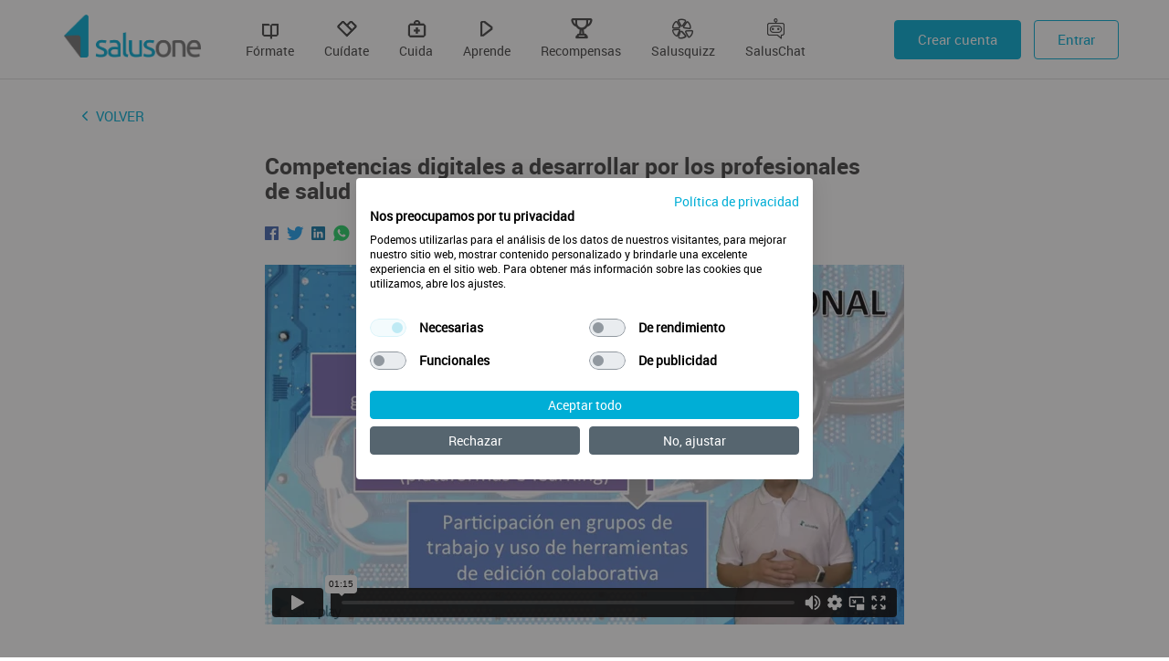

--- FILE ---
content_type: text/html; charset=UTF-8
request_url: https://www.salusone.app/aprende/v/146
body_size: 4741
content:
<!DOCTYPE HTML>
<html lang="es">
<head>


<meta http-equiv="content-Type" content="text/html; charset=utf-8">
<title>Competencias digitales a desarrollar por los profesionales de salud</title>

	<meta name="robots" content="index, follow">

<meta name="viewport" content="width=device-width, initial-scale=1, maximum-scale=1, user-scalable=no">

<!-- script de cookies de CookieFirst -->
<script src="https://consent.cookiefirst.com/sites/salusone.app-059360ea-7dac-4a91-b1d7-ddd17185e2e7/consent.js"></script>

<meta name="facebook-domain-verification" content="8k7dn722upha7r4qg1pikdrpzzuvec" />

<meta name="description" content="">
<meta property="og:site_name" content="SalusOne" />
<meta property="og:title" content="Competencias digitales a desarrollar por los profesionales de salud" />
<meta property="og:description" content="" />
<meta property="og:url" content="https://www.salusone.app/aprende/v/146" />
<meta property="og:locale" content="es" />
<meta property="og:type" content="website" />
<meta property="og:image:width" content="1200" />
<meta property="og:image:height" content="628" />
<meta property="og:image" content="https://www.salusone.app/img-videos/competencias-digitales-a-desarrollar-por-los-profesionales-de-salud-1547829938.jpg" />
<meta name="twitter:title" content="Competencias digitales a desarrollar por los profesionales de salud" />
<meta name="twitter:domain" content="https://www.salusone.app/" />
<meta name="twitter:card" content="summary_large_image" />
<meta name="twitter:image" content="https://www.salusone.app/img-videos/competencias-digitales-a-desarrollar-por-los-profesionales-de-salud-1547829938.jpg" />
<link rel="shortcut icon" href="https://www.salusone.app/favicon.ico">
<link href="https://www.salusone.app/css/bootstrap.min.css?v=1671031495" rel="stylesheet" type="text/css">
<link href="https://www.salusone.app/css/magnific-popup.css?v=1671031495" rel="stylesheet" type="text/css">
<link href="https://www.salusone.app/css/bootstrap-datepicker3.min.css?v=1671031495" rel="stylesheet" type="text/css">
<link href="https://www.salusone.app/css/estilos.css?v=1768469717" rel="stylesheet" type="text/css">
<link href="https://www.salusone.app/css/salusfont.css?v=20260122" rel="stylesheet" type="text/css">
<link href="https://www.salusone.app/css/ionicons.css?v=1671031495" rel="stylesheet" type="text/css">
<link href="https://www.salusone.app/css/owl.carousel.min.css?v=1671031495" rel="stylesheet" type="text/css">
<link href="https://www.salusone.app/css/owl.theme.default.min.css?v=1671031495" rel="stylesheet" type="text/css">
<link href="https://www.salusone.app/css/introjs.min.css?v=1681803455" rel="stylesheet" type="text/css">
<link href="https://www.salusone.app/css/notification.css?v=1671031495" rel="stylesheet" type="text/css">
<link href="https://www.salusone.app/css/gamificacion.css?v=1750228492" rel="stylesheet" type="text/css">
<link href="https://www.salusone.app/css/notificaciones-marketing.css?v=1742398116" rel="stylesheet" type="text/css">
<link href="https://www.salusone.app/css/saluschat.css?v=1767955234" rel="stylesheet" type="text/css">
<link href="https://www.salusone.app/css/font-awesome.min.css" rel="stylesheet" type="text/css">


<script type="text/javascript" src="https://www.salusone.app/js/jquery.min.js?v=1671031495"></script>
<script type="text/javascript" src="https://www.salusone.app/js/bootstrap.min.js?v=1671031495"></script>
<script type="text/javascript" src="https://www.salusone.app/js/bootbox.min.js?v=1671031495"></script>
<script type="text/javascript" src="https://www.salusone.app/js/bootstrap-datepicker.min.js?v=1671031495"></script>
<script type="text/javascript" src="https://www.salusone.app/js/bootstrap-datepicker.es.min.js?v=1671031495"></script>
<script type="text/javascript" src="https://www.salusone.app/js/jquery.magnific-popup.js?v=1671031495"></script>
<script type="text/javascript" src="https://www.salusone.app/js/jquery.form.min.js?v=1671031495"></script>
<script type="text/javascript" src="https://www.salusone.app/js/controles-min.js?v=1671031495"></script>
<script type="text/javascript" src="https://www.salusone.app/js/controles-ad.js?v=1750665777"></script>
<script type="text/javascript" src="https://www.salusone.app/js/notification.js?v=1671031495"></script>
<script type="text/javascript" src="https://www.salusone.app/js/textos-es.js?v=1671031495"></script>
<script type="text/javascript" src="https://www.salusone.app/js/owl.carousel.min.js?v=1671031495"></script>
<script type="text/javascript" src="https://www.salusone.app/js/cuidate.js?v=1692874035"></script>
<script type="text/javascript" src="https://www.salusone.app/js/player.js?v=1671031495"></script>
<script type="text/javascript" src="https://www.salusone.app/js/logueador-estadisticas.js?v=1715236853"></script>
<script type="text/javascript" src="https://www.salusone.app/js/iframe_api.js?v=1671031495"></script>
<script type="text/javascript" src="https://www.salusone.app/js/animacion_monedas.js?v=1704282169"></script>
<script type="text/javascript" src="https://www.salusone.app/js/intro.js?v=1681803455"></script>
<script type="text/javascript" src="https://www.salusone.app/js/intro_test.js?v=1681803455"></script>
<script type="text/javascript" src="https://www.salusone.app/js/recordatorio-datos-usuario.js?v=1755775502"></script>
<script type="text/javascript" src="https://www.salusone.app/js/mostrar-avisos-modal.js?v=1751372402"></script>
<script type="text/javascript" src="https://www.salusone.app/js/autosize.js?v=1759903461"></script>
<script type="text/javascript" src="https://www.salusone.app/js/saluschat.js?v=1761126078"></script>
<script type="text/javascript" src="https://www.google.com/recaptcha/api.js"></script>

<link rel="stylesheet" href="https://cdn.jsdelivr.net/npm/bootstrap-icons@1.11.3/font/bootstrap-icons.min.css">



	<!-- Google Tag Manager -->
	<script>(function(w,d,s,l,i){w[l]=w[l]||[];w[l].push({'gtm.start':
	new Date().getTime(),event:'gtm.js'});var f=d.getElementsByTagName(s)[0],
	j=d.createElement(s),dl=l!='dataLayer'?'&l='+l:'';j.async=true;j.src=
	'https://www.googletagmanager.com/gtm.js?id='+i+dl;f.parentNode.insertBefore(j,f);
	})(window,document,'script','dataLayer','GTM-NKFGST4');</script>
	<!-- End Google Tag Manager -->

	
<!-- <script>
	$('#megasorteo-popup').hide();
	window.inscritoMegaSorteo = </script> -->


</head>

<body class="aplicacion plataforma-web">

	<!-- Google Tag Manager (noscript) -->
	<noscript><iframe src="https://www.googletagmanager.com/ns.html?id=GTM-NKFGST4"
	height="0" width="0" style="display:none;visibility:hidden"></iframe></noscript>
	<!-- End Google Tag Manager (noscript) -->

<!--  -->

<!-- POPUP SORTEO TABLET -->
 <!-- POPUP SORTEO TABLET -->


	
	<input type="hidden" name="usuarioValido" id="usuarioValido" value="0" />
	<input type="hidden" name="diasRecordatorio" id="diasRecordatorio" value="0" />
	<input type="hidden" name="numRecordatorio" id="numRecordatorio" value="0" />
	<input type="hidden" name="mostrarMensajeCancelaPremium" id="mostrarMensajeCancelaPremium" value="0" />
	
		<input type="hidden" name="mostrarMensajeRellenarServicioAnual" id="mostrarMensajeRellenarServicioAnual" value="0" />
	
		<input type="hidden" name="mostrarMensajeRellenarTemasInteres" id="mostrarMensajeRellenarTemasInteres" value="0" />
	<header class="hidden-app">
		<div class="container">
			
			<a href="https://www.salusone.app/" class="logo"><img src="https://www.salusone.app/imagenes/logo.png"></a>

			<span class="menu">
									<a class="menu-item-formate" href="https://www.salusone.app/formate"><span class="icon-formate"></span><br>Fórmate</a>
										<a class="menu-item-cuidate" href="https://www.salusone.app/cuidate"><span class="icon-cuidate"></span><br>Cuídate</a>
										<a class="menu-item-cuida" href="https://www.salusone.app/cuida"><span class="icon-cuida"></span><br>Cuida</a>
										<a class="menu-item-aprende" href="https://www.salusone.app/aprende" class="colorp"><span class="icon-aprende"></span><br>Aprende</a>
										<a class="menu-item-gamificacion" href="https://www.salusone.app/gamificacion"><span class="icon-gamificacion"></span><br>Recompensas</a>
										<a class="menu-item-salusquizz" href="https://www.salusone.app/aprende/salusquizz-rankings"><span class="icon-salusquizz"></span><br>Salusquizz</a>
										<a class="menu-item-saluschat" href="https://www.salusone.app/saluschat"><span class="icon-saluschat"></span><br>SalusChat</a>
							</span>
			
			<nav class="menu-container hidden-sm hidden-xs">
				
									<span class="menu-botones">
						<a href="https://www.salusone.app/usuario/alta" class="btn btn-primario" data-gtag="registro">Crear cuenta</a>
						<a href="https://www.salusone.app/usuario/acceder" class="btn btn-secundario btn-acceder">Entrar</a>
					</span>
							</nav>
		</div>
	</header>

	<div class="container-btn-menu visible-sm visible-xs hidden-app">
		<div id="btn-menu" class="btn-menu" data-toggle="menu" data-activo="menu-portada-abierto">
			<span></span>
		</div>
	</div>

	<nav class="menu-movil-portada">
		<ul>
							<li><a href="https://www.salusone.app/formate">Fórmate</a></li>
							<li><a href="https://www.salusone.app/cuidate">Cuídate</a></li>
							<li><a href="https://www.salusone.app/cuida">Cuida</a></li>
							<li><a href="https://www.salusone.app/aprende">Aprende</a></li>
							<li><a href="https://www.salusone.app/gamificacion">Recompensas</a></li>
							<li><a href="https://www.salusone.app/aprende/salusquizz-rankings">Salusquizz</a></li>
							<li><a href="https://www.salusone.app/saluschat">SalusChat</a></li>
			
			<li><div class="espacio"></div></li>
			<div class="sep"></div>
			
							<li><a href="https://www.salusone.app/usuario/acceder">Entrar</a></li>
				<li><a href="https://www.salusone.app/usuario/alta" data-gtag="registro">Regístrate</a></li>
				<li><a href="https://www.salusone.app/#hazte-premium" class="bold" data-toggle="menu" data-activo="menu-portada-cerrado" data-animar>Premium</a></li>
					</ul>
	</nav>
	
	
	<div class="pagina-principal" ></div>

	
<script>
	$(document).ready(function() {
		var monedas = 0;
		var gemas = 0;
		var msgGamificacion = "¡Al contestar correctamente has conseguido un nuevo logro!";
		if (monedas > 0 || gemas >0) {
			// LogroDesbloqueado('¡Al contestar correctamente has conseguido un nuevo logro!');
			LogroDesbloqueado(msgGamificacion);
			animacion_monedas(monedas, gemas);
		}     
	});  
</script>

<div class="container aprende">
	<div class="box">
		<div class="pildora-pregunta">
			<!-- <a href="https://www.salusone.app/aprende" class="volver"><i class="glyphicon glyphicon-menu-left"></i> VOLVER</a> -->
						<!--No mostramos si tenemos el parametro get app = 1 Viene de WEBVIEW APP -->
     
    <a href="https://www.salusone.app/aprende" class="volver">
        <i class="icon ion-ios-arrow-back"></i> VOLVER
    </a>

			<div class="contenido-centrado">
				<div class="pildora_titulo">
											<h1 class="bold">
							Competencias digitales a desarrollar por los profesionales de salud                    
						</h1>
										<div class="check_div">
						
											</div>
				</div>	

							<div class="compartir">
					
					<a class="facebook" href="http://facebook.com/sharer.php?u=https://www.salusone.app/aprende/v/146" target="_blank"><i class="icon ion-logo-facebook"></i></a>
					<a class="twitter" href="https://twitter.com/share?url=https://www.salusone.app/aprende/v/146&text=Competencias digitales a desarrollar por los profesionales de salud&hashtags=SalusOne" target="_blank"><i class="icon ion-logo-twitter"></i></a>
					<a class="linkedin" href="https://www.linkedin.com/shareArticle?mini=true&url=https://www.salusone.app/aprende/v/146" target="_blank"><i class="icon ion-logo-linkedin"></i></a>
					<a class="whatsapp whatsapp-compartir" title="Compartir en WhatsApp" href="whatsapp://send?text=https://www.salusone.app/aprende/v/146" data-action="share/whatsapp/share" target="_blank"><i class="icon ion-logo-whatsapp"></i></a>
				
				</div>
			
			<div class="p"></div>
			

																						<div class="embed-responsive embed-responsive-16by9"><iframe id= "vimeoPlayer" src="https://player.vimeo.com/video/309622976" frameborder="0" allowfullscreen></iframe></div>					
									
									<form method="post">
						<input type="hidden" name="action" value="saveAnswer">
																	
			
            
		</div>
	</div>
</div>
</div>
	<footer>
		<div class="container">
			<ul class="nivel-0 menu-footer colors" id="menu-footer">


	<li class="primero">
		<a class="enlace" href="https://www.salusone.app/envia-tus-ideas">
			Envía tus ideas		</a>
			</li>


	<li>
		<a class="enlace" href="https://www.salusone.app/preguntas-frecuentes">
			Preguntas Frecuentes		</a>
			</li>


	<li>
		<a class="enlace" href="https://www.salusone.app/acerca-de-salusone-enfermeria">
			Acerca de SalusOne Enfermería		</a>
			</li>


	<li>
		<a class="enlace" href="https://www.salusone.app/politica-de-cookies">
			Política de Cookies		</a>
			</li>


	<li>
		<a class="enlace" href="https://www.salusone.app/aviso-legal">
			Aviso legal		</a>
			</li>


	<li>
		<a class="enlace" href="https://www.salusone.app/politica-de-privacidad">
			Política de privacidad		</a>
			</li>


	<li class="ultimo">
		<a class="enlace" href="https://www.salusone.app/condiciones-de-contratacion">
			Condiciones de contratación		</a>
			</li>


</ul> 

			<div class="rrss">
				<a class="light" href="https://x.com/salusplay" target="_blank">
					<svg style="color: #56656f; width: 22px; transform: translateY(3px);" xmlns="http://www.w3.org/2000/svg" viewBox="0 0 640 640"><!--!Font Awesome Free v7.1.0 by @fontawesome - https://fontawesome.com License - https://fontawesome.com/license/free Copyright 2025 Fonticons, Inc.--><path d="M453.2 112L523.8 112L369.6 288.2L551 528L409 528L297.7 382.6L170.5 528L99.8 528L264.7 339.5L90.8 112L236.4 112L336.9 244.9L453.2 112zM428.4 485.8L467.5 485.8L215.1 152L173.1 152L428.4 485.8z"/></svg>
				</a>
									
					<a href="https://www.facebook.com/salusplay" target="_blank" class="light"><i class="icon ion-logo-facebook"></i></a>
									
					<a href="https://www.youtube.com/user/prescripcionenfermer" target="_blank" class="light"><i class="icon ion-logo-youtube"></i></a>
									
					<a href="https://www.instagram.com/salusplay/" target="_blank" class="light"><i class="icon ion-logo-instagram"></i></a>
									
					<a href="https://www.linkedin.com/company/salusplay/?originalSubdomain=es" target="_blank" class="light"><i class="icon ion-logo-linkedin"></i></a>
									<a class="whatsapp_web" href="https://web.whatsapp.com/send?phone=34692063088" target="_blank"><i class="icon ion-logo-whatsapp"></i></a>
					<a class="whatsapp_movil" href="https://api.whatsapp.com/send?phone=34692063088"><i class="icon ion-logo-whatsapp"></i></a>
			</div>

			<small class="firma colors">
				&copy; 2026 SalusOne<br>
				<div class="desarrollado">Desarrollado con <i class="icon ion-md-heart ko"></i> por SalusPlay</div>
			</small> 

		</div>
	</footer>

	<div class="modal fade" id="modalRecordatorio" tabindex="-1" role="dialog" aria-labelledby="modal-busqueda-titulo">
    <div class="modal-dialog" role="document">
        <div class="modal-content">
            <div class="modal-body">
                <div id="form-recordatorio">
                    
                    <h2 id="titulo-form-recordatorio" class=""><i class="fa fa-exclamation-triangle"></i></h2>
                    
                    <div class="contenido-recordatorio">
                        
                        <div id="div-mensaje-recordatorio">
                            
                            <span id="mensaje-recordatorio1">
                                Existen datos de usuario importantes para poder proporcionarte un mejor servicio, que aun no se han rellenado.
                                <br><br>
                                ¿Desea completar esos datos ahora?
                            </span>

                            <span id="mensaje-recordatorio2" style="display: none;">
                                Existen datos de usuario importantes para poder proporcionarte un mejor servicio, que aun no se han rellenado.
                                <br><br>
                                Para continuar utilizando nuestros servicios debes completar esos datos.
                            </span>
                            
                            <br>                            
                            <button id="btn_aceptar_recordatorio" class="btn">COMPLETAR DATOS</button>
                            <button id="btn_cancelar_recordatorio" class="btn btn-nosubmit" data-toggle="modal" data-target="#modalRecordatorio">CANCELAR</button>
                        </div>
                       
                        <button id="icon_cancelar_recordatorio" class="btn btn-nosubmit" data-toggle="modal" data-target="#modalRecordatorio">
                            <i class="fa-solid fa-xmark fa-2xs"></i>
                        </button>                        
                       
                    </div>
                </div>                
            </div>
        </div>
    </div>
</div>	<div class="modal fade" id="modalRecordatorioServicioAnual" tabindex="-1" role="dialog" aria-labelledby="modal-busqueda-titulo">
    <div class="modal-dialog" role="document">
        <div class="modal-content">
            <div class="modal-body">
                <div id="form-recordatorio">                    
                    <h2 id="titulo-form-recordatorio" class=""><i class="fa fa-exclamation-triangle"></i></h2>                    
                    <div class="contenido-recordatorio">                        
                        <div id="div-mensaje-recordatorio">                            
                            <span id="mensaje-recordatorio1">
                                Para mejorar tu experiencia en SalusOne, actualiza en tu perfil el servicio o área de trabajo en el que te desempeñas.
                            </span>                            
                            <br><br>                            
                            <button id="btn_aceptar_recordatorio" class="btn">ACTUALIZAR DATOS</button>
                        </div>
                    </div>
                </div>                
            </div>
        </div>
    </div>
</div>	<div class="modal fade" id="modalRecordatorioTemasInteres" tabindex="-1" role="dialog" aria-labelledby="modal-busqueda-titulo">
    <div class="modal-dialog" role="document">
        <div class="modal-content">
            <div class="modal-body">
                <div id="form-recordatorio">                    
                    <h2 id="titulo-form-recordatorio" class=""><i class="fa fa-exclamation-triangle"></i></h2>                    
                    <div class="contenido-recordatorio">                        
                        <div id="div-mensaje-recordatorio">                            
                            <span id="mensaje-recordatorio1">
                                Para mejorar tu experiencia en SalusOne y ofrecerte contenidos personalizados, actualiza tus temas de interés.
                            </span>                            
                            <br><br>                            
                            <button id="btn_aceptar_recordatorio_temasinteres" class="btn">ACTUALIZAR TEMAS DE INTERES</button>
                        </div>
                    </div>
                </div>                
            </div>
        </div>
    </div>
</div>	<div class="modal fade" id="modalAvisos" tabindex="-1" role="dialog" aria-labelledby="modal-busqueda-titulo">
    <div class="modal-dialog" role="document">
        <div class="modal-content">
            <div class="modal-body">
                <div id="form-recordatorio">
                    
                    <h2 id="titulo-form-Avisos" class="">
                        <i class="fa fa-exclamation-triangle"></i>
                    </h2>
                    
                    <div class="contenido-Avisos">
                        
                        <div id="div-mensaje-Avisos">
                            
                            <span id="mensaje-Avisos">
                                xxxxxxxxxxxxxxxxxxxxxxxx
                            </span>
                                                      
                            <!-- <button id="btn_aceptar_Avisos" class="btn">ACEPTAR</button> -->
                            <button id="btn_cancelar_Avisos" class="btn btn-nosubmit" data-toggle="modal" data-target="#modalAvisos">CERRAR</button>
                        </div>
                       
                        <button id="icon_cancelar_Avisos" class="btn btn-nosubmit" data-toggle="modal" data-target="#modalAvisos">
                            <i class="fa-solid fa-xmark fa-2xs"></i>
                        </button>                        
                       
                    </div>
                </div>                
            </div>
        </div>
    </div>
</div>
		<!-- Start of HubSpot Embed Code -->
	<script type="text/javascript" id="hs-script-loader" async defer src="//js.hs-scripts.com/4647195.js"></script>
	<!-- End of HubSpot Embed Code -->
	
</body>
</html>

--- FILE ---
content_type: text/html; charset=UTF-8
request_url: https://player.vimeo.com/video/309622976
body_size: 6395
content:
<!DOCTYPE html>
<html lang="en">
<head>
  <meta charset="utf-8">
  <meta name="viewport" content="width=device-width,initial-scale=1,user-scalable=yes">
  
  <link rel="canonical" href="https://player.vimeo.com/video/309622976">
  <meta name="googlebot" content="noindex,indexifembedded">
  
  
  <title>DIGI02 V02 Competencias digitales de los profesionales de salud on Vimeo</title>
  <style>
      body, html, .player, .fallback {
          overflow: hidden;
          width: 100%;
          height: 100%;
          margin: 0;
          padding: 0;
      }
      .fallback {
          
              background-color: transparent;
          
      }
      .player.loading { opacity: 0; }
      .fallback iframe {
          position: fixed;
          left: 0;
          top: 0;
          width: 100%;
          height: 100%;
      }
  </style>
  <link rel="modulepreload" href="https://f.vimeocdn.com/p/4.46.25/js/player.module.js" crossorigin="anonymous">
  <link rel="modulepreload" href="https://f.vimeocdn.com/p/4.46.25/js/vendor.module.js" crossorigin="anonymous">
  <link rel="preload" href="https://f.vimeocdn.com/p/4.46.25/css/player.css" as="style">
</head>

<body>


<div class="vp-placeholder">
    <style>
        .vp-placeholder,
        .vp-placeholder-thumb,
        .vp-placeholder-thumb::before,
        .vp-placeholder-thumb::after {
            position: absolute;
            top: 0;
            bottom: 0;
            left: 0;
            right: 0;
        }
        .vp-placeholder {
            visibility: hidden;
            width: 100%;
            max-height: 100%;
            height: calc(1080 / 1920 * 100vw);
            max-width: calc(1920 / 1080 * 100vh);
            margin: auto;
        }
        .vp-placeholder-carousel {
            display: none;
            background-color: #000;
            position: absolute;
            left: 0;
            right: 0;
            bottom: -60px;
            height: 60px;
        }
    </style>

    

    
        <style>
            .vp-placeholder-thumb {
                overflow: hidden;
                width: 100%;
                max-height: 100%;
                margin: auto;
            }
            .vp-placeholder-thumb::before,
            .vp-placeholder-thumb::after {
                content: "";
                display: block;
                filter: blur(7px);
                margin: 0;
                background: url(https://i.vimeocdn.com/video/750039070-9edd5484effad0a32c14e132b56624d96f08ba753771965a0d89424f0f03ab89-d?mw=80&q=85) 50% 50% / contain no-repeat;
            }
            .vp-placeholder-thumb::before {
                 
                margin: -30px;
            }
        </style>
    

    <div class="vp-placeholder-thumb"></div>
    <div class="vp-placeholder-carousel"></div>
    <script>function placeholderInit(t,h,d,s,n,o){var i=t.querySelector(".vp-placeholder"),v=t.querySelector(".vp-placeholder-thumb");if(h){var p=function(){try{return window.self!==window.top}catch(a){return!0}}(),w=200,y=415,r=60;if(!p&&window.innerWidth>=w&&window.innerWidth<y){i.style.bottom=r+"px",i.style.maxHeight="calc(100vh - "+r+"px)",i.style.maxWidth="calc("+n+" / "+o+" * (100vh - "+r+"px))";var f=t.querySelector(".vp-placeholder-carousel");f.style.display="block"}}if(d){var e=new Image;e.onload=function(){var a=n/o,c=e.width/e.height;if(c<=.95*a||c>=1.05*a){var l=i.getBoundingClientRect(),g=l.right-l.left,b=l.bottom-l.top,m=window.innerWidth/g*100,x=window.innerHeight/b*100;v.style.height="calc("+e.height+" / "+e.width+" * "+m+"vw)",v.style.maxWidth="calc("+e.width+" / "+e.height+" * "+x+"vh)"}i.style.visibility="visible"},e.src=s}else i.style.visibility="visible"}
</script>
    <script>placeholderInit(document,  false ,  true , "https://i.vimeocdn.com/video/750039070-9edd5484effad0a32c14e132b56624d96f08ba753771965a0d89424f0f03ab89-d?mw=80\u0026q=85",  1920 ,  1080 );</script>
</div>

<div id="player" class="player"></div>
<script>window.playerConfig = {"cdn_url":"https://f.vimeocdn.com","vimeo_api_url":"api.vimeo.com","request":{"files":{"dash":{"cdns":{"akfire_interconnect_quic":{"avc_url":"https://vod-adaptive-ak.vimeocdn.com/exp=1769071376~acl=%2F0c7d1470-c2e3-40ea-9990-154766b222ed%2Fpsid%3Db0da56a60be50520cd0ff20f7ca1c830d32ee16031b017b10448bf8b0347662d%2F%2A~hmac=75c758717a883b5db4d8d6b06faaf397651d4226747e15c648dfb7b0b0250160/0c7d1470-c2e3-40ea-9990-154766b222ed/psid=b0da56a60be50520cd0ff20f7ca1c830d32ee16031b017b10448bf8b0347662d/v2/playlist/av/primary/playlist.json?omit=av1-hevc\u0026pathsig=8c953e4f~w947WyPCjt5EBL1Uiy8w4wCL3MF7QHBJbyO3CID3iqM\u0026r=dXM%3D\u0026rh=1GWtBH","origin":"gcs","url":"https://vod-adaptive-ak.vimeocdn.com/exp=1769071376~acl=%2F0c7d1470-c2e3-40ea-9990-154766b222ed%2Fpsid%3Db0da56a60be50520cd0ff20f7ca1c830d32ee16031b017b10448bf8b0347662d%2F%2A~hmac=75c758717a883b5db4d8d6b06faaf397651d4226747e15c648dfb7b0b0250160/0c7d1470-c2e3-40ea-9990-154766b222ed/psid=b0da56a60be50520cd0ff20f7ca1c830d32ee16031b017b10448bf8b0347662d/v2/playlist/av/primary/playlist.json?pathsig=8c953e4f~w947WyPCjt5EBL1Uiy8w4wCL3MF7QHBJbyO3CID3iqM\u0026r=dXM%3D\u0026rh=1GWtBH"},"fastly_skyfire":{"avc_url":"https://skyfire.vimeocdn.com/1769071376-0x49e674c2d345273896add764204aadc9060126a7/0c7d1470-c2e3-40ea-9990-154766b222ed/psid=b0da56a60be50520cd0ff20f7ca1c830d32ee16031b017b10448bf8b0347662d/v2/playlist/av/primary/playlist.json?omit=av1-hevc\u0026pathsig=8c953e4f~w947WyPCjt5EBL1Uiy8w4wCL3MF7QHBJbyO3CID3iqM\u0026r=dXM%3D\u0026rh=1GWtBH","origin":"gcs","url":"https://skyfire.vimeocdn.com/1769071376-0x49e674c2d345273896add764204aadc9060126a7/0c7d1470-c2e3-40ea-9990-154766b222ed/psid=b0da56a60be50520cd0ff20f7ca1c830d32ee16031b017b10448bf8b0347662d/v2/playlist/av/primary/playlist.json?pathsig=8c953e4f~w947WyPCjt5EBL1Uiy8w4wCL3MF7QHBJbyO3CID3iqM\u0026r=dXM%3D\u0026rh=1GWtBH"}},"default_cdn":"akfire_interconnect_quic","separate_av":true,"streams":[{"profile":"164","id":"aea6870e-2f8f-48ca-84ef-833ba32a09af","fps":30,"quality":"360p"},{"profile":"165","id":"c4975e00-f326-4008-9b7e-cb59f5a376cd","fps":30,"quality":"540p"},{"profile":"174","id":"2fdad927-9e92-4715-8181-d351589a752b","fps":30,"quality":"720p"},{"profile":"175","id":"7e59ee55-b997-48bb-89f9-0448bd35aed6","fps":30,"quality":"1080p"}],"streams_avc":[{"profile":"164","id":"aea6870e-2f8f-48ca-84ef-833ba32a09af","fps":30,"quality":"360p"},{"profile":"165","id":"c4975e00-f326-4008-9b7e-cb59f5a376cd","fps":30,"quality":"540p"},{"profile":"174","id":"2fdad927-9e92-4715-8181-d351589a752b","fps":30,"quality":"720p"},{"profile":"175","id":"7e59ee55-b997-48bb-89f9-0448bd35aed6","fps":30,"quality":"1080p"}]},"hls":{"cdns":{"akfire_interconnect_quic":{"avc_url":"https://vod-adaptive-ak.vimeocdn.com/exp=1769071376~acl=%2F0c7d1470-c2e3-40ea-9990-154766b222ed%2Fpsid%3Db0da56a60be50520cd0ff20f7ca1c830d32ee16031b017b10448bf8b0347662d%2F%2A~hmac=75c758717a883b5db4d8d6b06faaf397651d4226747e15c648dfb7b0b0250160/0c7d1470-c2e3-40ea-9990-154766b222ed/psid=b0da56a60be50520cd0ff20f7ca1c830d32ee16031b017b10448bf8b0347662d/v2/playlist/av/primary/playlist.m3u8?omit=av1-hevc-opus\u0026pathsig=8c953e4f~z55tOdPOs9F4AhvUfewvTNBke1O3E3nzPNpAINpOFXQ\u0026r=dXM%3D\u0026rh=1GWtBH\u0026sf=fmp4","origin":"gcs","url":"https://vod-adaptive-ak.vimeocdn.com/exp=1769071376~acl=%2F0c7d1470-c2e3-40ea-9990-154766b222ed%2Fpsid%3Db0da56a60be50520cd0ff20f7ca1c830d32ee16031b017b10448bf8b0347662d%2F%2A~hmac=75c758717a883b5db4d8d6b06faaf397651d4226747e15c648dfb7b0b0250160/0c7d1470-c2e3-40ea-9990-154766b222ed/psid=b0da56a60be50520cd0ff20f7ca1c830d32ee16031b017b10448bf8b0347662d/v2/playlist/av/primary/playlist.m3u8?omit=opus\u0026pathsig=8c953e4f~z55tOdPOs9F4AhvUfewvTNBke1O3E3nzPNpAINpOFXQ\u0026r=dXM%3D\u0026rh=1GWtBH\u0026sf=fmp4"},"fastly_skyfire":{"avc_url":"https://skyfire.vimeocdn.com/1769071376-0x49e674c2d345273896add764204aadc9060126a7/0c7d1470-c2e3-40ea-9990-154766b222ed/psid=b0da56a60be50520cd0ff20f7ca1c830d32ee16031b017b10448bf8b0347662d/v2/playlist/av/primary/playlist.m3u8?omit=av1-hevc-opus\u0026pathsig=8c953e4f~z55tOdPOs9F4AhvUfewvTNBke1O3E3nzPNpAINpOFXQ\u0026r=dXM%3D\u0026rh=1GWtBH\u0026sf=fmp4","origin":"gcs","url":"https://skyfire.vimeocdn.com/1769071376-0x49e674c2d345273896add764204aadc9060126a7/0c7d1470-c2e3-40ea-9990-154766b222ed/psid=b0da56a60be50520cd0ff20f7ca1c830d32ee16031b017b10448bf8b0347662d/v2/playlist/av/primary/playlist.m3u8?omit=opus\u0026pathsig=8c953e4f~z55tOdPOs9F4AhvUfewvTNBke1O3E3nzPNpAINpOFXQ\u0026r=dXM%3D\u0026rh=1GWtBH\u0026sf=fmp4"}},"default_cdn":"akfire_interconnect_quic","separate_av":true}},"file_codecs":{"av1":[],"avc":["aea6870e-2f8f-48ca-84ef-833ba32a09af","c4975e00-f326-4008-9b7e-cb59f5a376cd","2fdad927-9e92-4715-8181-d351589a752b","7e59ee55-b997-48bb-89f9-0448bd35aed6"],"hevc":{"dvh1":[],"hdr":[],"sdr":[]}},"lang":"en","referrer":"https://www.salusone.app/aprende/v/146","cookie_domain":".vimeo.com","signature":"54875c34b866ff08017c2b139de9a463","timestamp":1769067776,"expires":3600,"thumb_preview":{"url":"https://videoapi-sprites.vimeocdn.com/video-sprites/image/b7599c41-0b22-4dc5-ba43-697725a8b995.0.jpeg?ClientID=sulu\u0026Expires=1769071376\u0026Signature=8f9248b0d71290f8a331c94f6a62a89ad0f102ae","height":2880,"width":4260,"frame_height":240,"frame_width":426,"columns":10,"frames":120},"currency":"USD","session":"a98049f66a2a808c8ff05a399583bdac25c3961a1769067776","cookie":{"volume":1,"quality":null,"hd":0,"captions":null,"transcript":null,"captions_styles":{"color":null,"fontSize":null,"fontFamily":null,"fontOpacity":null,"bgOpacity":null,"windowColor":null,"windowOpacity":null,"bgColor":null,"edgeStyle":null},"audio_language":null,"audio_kind":null,"qoe_survey_vote":0},"build":{"backend":"31e9776","js":"4.46.25"},"urls":{"js":"https://f.vimeocdn.com/p/4.46.25/js/player.js","js_base":"https://f.vimeocdn.com/p/4.46.25/js","js_module":"https://f.vimeocdn.com/p/4.46.25/js/player.module.js","js_vendor_module":"https://f.vimeocdn.com/p/4.46.25/js/vendor.module.js","locales_js":{"de-DE":"https://f.vimeocdn.com/p/4.46.25/js/player.de-DE.js","en":"https://f.vimeocdn.com/p/4.46.25/js/player.js","es":"https://f.vimeocdn.com/p/4.46.25/js/player.es.js","fr-FR":"https://f.vimeocdn.com/p/4.46.25/js/player.fr-FR.js","ja-JP":"https://f.vimeocdn.com/p/4.46.25/js/player.ja-JP.js","ko-KR":"https://f.vimeocdn.com/p/4.46.25/js/player.ko-KR.js","pt-BR":"https://f.vimeocdn.com/p/4.46.25/js/player.pt-BR.js","zh-CN":"https://f.vimeocdn.com/p/4.46.25/js/player.zh-CN.js"},"ambisonics_js":"https://f.vimeocdn.com/p/external/ambisonics.min.js","barebone_js":"https://f.vimeocdn.com/p/4.46.25/js/barebone.js","chromeless_js":"https://f.vimeocdn.com/p/4.46.25/js/chromeless.js","three_js":"https://f.vimeocdn.com/p/external/three.rvimeo.min.js","vuid_js":"https://f.vimeocdn.com/js_opt/modules/utils/vuid.min.js","hive_sdk":"https://f.vimeocdn.com/p/external/hive-sdk.js","hive_interceptor":"https://f.vimeocdn.com/p/external/hive-interceptor.js","proxy":"https://player.vimeo.com/static/proxy.html","css":"https://f.vimeocdn.com/p/4.46.25/css/player.css","chromeless_css":"https://f.vimeocdn.com/p/4.46.25/css/chromeless.css","fresnel":"https://arclight.vimeo.com/add/player-stats","player_telemetry_url":"https://arclight.vimeo.com/player-events","telemetry_base":"https://lensflare.vimeo.com"},"flags":{"plays":1,"dnt":0,"autohide_controls":0,"preload_video":"metadata_on_hover","qoe_survey_forced":0,"ai_widget":0,"ecdn_delta_updates":0,"disable_mms":0,"check_clip_skipping_forward":0},"country":"US","client":{"ip":"3.147.52.50"},"ab_tests":{"cross_origin_texttracks":{"group":"variant","track":false,"data":null}},"atid":"2228437482.1769067776","ai_widget_signature":"8b29ddb6d467733a03ac3d58f5efdf14ebc2eecc8c4f7581f6af8709158c53b6_1769071376","config_refresh_url":"https://player.vimeo.com/video/309622976/config/request?atid=2228437482.1769067776\u0026expires=3600\u0026referrer=https%3A%2F%2Fwww.salusone.app%2Faprende%2Fv%2F146\u0026session=a98049f66a2a808c8ff05a399583bdac25c3961a1769067776\u0026signature=54875c34b866ff08017c2b139de9a463\u0026time=1769067776\u0026v=1"},"player_url":"player.vimeo.com","video":{"id":309622976,"title":"DIGI02 V02 Competencias digitales de los profesionales de salud","width":1920,"height":1080,"duration":75,"url":"","share_url":"https://vimeo.com/309622976","embed_code":"\u003ciframe title=\"vimeo-player\" src=\"https://player.vimeo.com/video/309622976?h=d4bf413d51\" width=\"640\" height=\"360\" frameborder=\"0\" referrerpolicy=\"strict-origin-when-cross-origin\" allow=\"autoplay; fullscreen; picture-in-picture; clipboard-write; encrypted-media; web-share\"   allowfullscreen\u003e\u003c/iframe\u003e","default_to_hd":0,"privacy":"disable","embed_permission":"public","thumbnail_url":"https://i.vimeocdn.com/video/750039070-9edd5484effad0a32c14e132b56624d96f08ba753771965a0d89424f0f03ab89-d","owner":{"id":65967274,"name":"SALUSPLAY","img":"https://i.vimeocdn.com/portrait/21228174_60x60?sig=17ef95fd3806048603fbc7b6824bd2f1a25e389d09d8acc4c77d8625551ff30f\u0026v=1\u0026region=us","img_2x":"https://i.vimeocdn.com/portrait/21228174_60x60?sig=17ef95fd3806048603fbc7b6824bd2f1a25e389d09d8acc4c77d8625551ff30f\u0026v=1\u0026region=us","url":"https://vimeo.com/user65967274","account_type":"enterprise"},"spatial":0,"live_event":null,"version":{"current":null,"available":[{"id":41632424,"file_id":1190949536,"is_current":true}]},"unlisted_hash":null,"rating":{"id":6},"fps":30,"bypass_token":"eyJ0eXAiOiJKV1QiLCJhbGciOiJIUzI1NiJ9.eyJjbGlwX2lkIjozMDk2MjI5NzYsImV4cCI6MTc2OTA3MTM4MH0.1lZj1AJ_QC8X7cHIJIXAOu4ghTjISaFFFYb-rKY-IBk","channel_layout":"stereo","ai":0,"locale":""},"user":{"id":0,"team_id":0,"team_origin_user_id":0,"account_type":"none","liked":0,"watch_later":0,"owner":0,"mod":0,"logged_in":0,"private_mode_enabled":0,"vimeo_api_client_token":"eyJhbGciOiJIUzI1NiIsInR5cCI6IkpXVCJ9.eyJzZXNzaW9uX2lkIjoiYTk4MDQ5ZjY2YTJhODA4YzhmZjA1YTM5OTU4M2JkYWMyNWMzOTYxYTE3NjkwNjc3NzYiLCJleHAiOjE3NjkwNzEzNzYsImFwcF9pZCI6MTE4MzU5LCJzY29wZXMiOiJwdWJsaWMgc3RhdHMifQ.LOZ4lR3pmTuLvEI_7g_jbDQSPGmoYzkOveFsCyXj5Wo"},"view":1,"vimeo_url":"vimeo.com","embed":{"audio_track":"","autoplay":0,"autopause":1,"dnt":0,"editor":0,"keyboard":1,"log_plays":1,"loop":0,"muted":0,"on_site":0,"texttrack":"","transparent":1,"outro":"image","playsinline":1,"quality":null,"player_id":"","api":null,"app_id":"","color":"","color_one":"000000","color_two":"00adef","color_three":"ffffff","color_four":"000000","context":"embed.main","settings":{"auto_pip":1,"badge":0,"byline":0,"collections":0,"color":0,"force_color_one":0,"force_color_two":0,"force_color_three":0,"force_color_four":0,"embed":0,"fullscreen":1,"like":0,"logo":0,"playbar":1,"portrait":0,"pip":1,"share":0,"spatial_compass":0,"spatial_label":0,"speed":1,"title":0,"volume":1,"watch_later":0,"watch_full_video":1,"controls":1,"airplay":1,"audio_tracks":1,"chapters":1,"chromecast":1,"cc":1,"transcript":1,"quality":1,"play_button_position":0,"ask_ai":0,"skipping_forward":1,"debug_payload_collection_policy":"default"},"create_interactive":{"has_create_interactive":false,"viddata_url":""},"min_quality":null,"max_quality":null,"initial_quality":null,"prefer_mms":1}}</script>
<script>const fullscreenSupported="exitFullscreen"in document||"webkitExitFullscreen"in document||"webkitCancelFullScreen"in document||"mozCancelFullScreen"in document||"msExitFullscreen"in document||"webkitEnterFullScreen"in document.createElement("video");var isIE=checkIE(window.navigator.userAgent),incompatibleBrowser=!fullscreenSupported||isIE;window.noModuleLoading=!1,window.dynamicImportSupported=!1,window.cssLayersSupported=typeof CSSLayerBlockRule<"u",window.isInIFrame=function(){try{return window.self!==window.top}catch(e){return!0}}(),!window.isInIFrame&&/twitter/i.test(navigator.userAgent)&&window.playerConfig.video.url&&(window.location=window.playerConfig.video.url),window.playerConfig.request.lang&&document.documentElement.setAttribute("lang",window.playerConfig.request.lang),window.loadScript=function(e){var n=document.getElementsByTagName("script")[0];n&&n.parentNode?n.parentNode.insertBefore(e,n):document.head.appendChild(e)},window.loadVUID=function(){if(!window.playerConfig.request.flags.dnt&&!window.playerConfig.embed.dnt){window._vuid=[["pid",window.playerConfig.request.session]];var e=document.createElement("script");e.async=!0,e.src=window.playerConfig.request.urls.vuid_js,window.loadScript(e)}},window.loadCSS=function(e,n){var i={cssDone:!1,startTime:new Date().getTime(),link:e.createElement("link")};return i.link.rel="stylesheet",i.link.href=n,e.getElementsByTagName("head")[0].appendChild(i.link),i.link.onload=function(){i.cssDone=!0},i},window.loadLegacyJS=function(e,n){if(incompatibleBrowser){var i=e.querySelector(".vp-placeholder");i&&i.parentNode&&i.parentNode.removeChild(i);let a=`/video/${window.playerConfig.video.id}/fallback`;window.playerConfig.request.referrer&&(a+=`?referrer=${window.playerConfig.request.referrer}`),n.innerHTML=`<div class="fallback"><iframe title="unsupported message" src="${a}" frameborder="0"></iframe></div>`}else{n.className="player loading";var t=window.loadCSS(e,window.playerConfig.request.urls.css),r=e.createElement("script"),o=!1;r.src=window.playerConfig.request.urls.js,window.loadScript(r),r["onreadystatechange"in r?"onreadystatechange":"onload"]=function(){!o&&(!this.readyState||this.readyState==="loaded"||this.readyState==="complete")&&(o=!0,playerObject=new VimeoPlayer(n,window.playerConfig,t.cssDone||{link:t.link,startTime:t.startTime}))},window.loadVUID()}};function checkIE(e){e=e&&e.toLowerCase?e.toLowerCase():"";function n(r){return r=r.toLowerCase(),new RegExp(r).test(e);return browserRegEx}var i=n("msie")?parseFloat(e.replace(/^.*msie (\d+).*$/,"$1")):!1,t=n("trident")?parseFloat(e.replace(/^.*trident\/(\d+)\.(\d+).*$/,"$1.$2"))+4:!1;return i||t}
</script>
<script nomodule>
  window.noModuleLoading = true;
  var playerEl = document.getElementById('player');
  window.loadLegacyJS(document, playerEl);
</script>
<script type="module">try{import("").catch(()=>{})}catch(t){}window.dynamicImportSupported=!0;
</script>
<script type="module">if(!window.dynamicImportSupported||!window.cssLayersSupported){if(!window.noModuleLoading){window.noModuleLoading=!0;var playerEl=document.getElementById("player");window.loadLegacyJS(document,playerEl)}var moduleScriptLoader=document.getElementById("js-module-block");moduleScriptLoader&&moduleScriptLoader.parentElement.removeChild(moduleScriptLoader)}
</script>
<script type="module" id="js-module-block">if(!window.noModuleLoading&&window.dynamicImportSupported&&window.cssLayersSupported){const n=document.getElementById("player"),e=window.loadCSS(document,window.playerConfig.request.urls.css);import(window.playerConfig.request.urls.js_module).then(function(o){new o.VimeoPlayer(n,window.playerConfig,e.cssDone||{link:e.link,startTime:e.startTime}),window.loadVUID()}).catch(function(o){throw/TypeError:[A-z ]+import[A-z ]+module/gi.test(o)&&window.loadLegacyJS(document,n),o})}
</script>

<script type="application/ld+json">{"embedUrl":"https://player.vimeo.com/video/309622976?h=d4bf413d51","thumbnailUrl":"https://i.vimeocdn.com/video/750039070-9edd5484effad0a32c14e132b56624d96f08ba753771965a0d89424f0f03ab89-d?f=webp","name":"DIGI02 V02 Competencias digitales de los profesionales de salud","description":"This is \"DIGI02 V02 Competencias digitales de los profesionales de salud\" by \"SALUSPLAY\" on Vimeo, the home for high quality videos and the people who love them.","duration":"PT75S","uploadDate":"2019-01-05T08:24:29-05:00","@context":"https://schema.org/","@type":"VideoObject"}</script>

</body>
</html>


--- FILE ---
content_type: text/css
request_url: https://www.salusone.app/css/estilos.css?v=1768469717
body_size: 20154
content:
@font-face {
  font-family: 'robotoblack';
  src: url('../fonts/Roboto-Black-webfont.eot');
  src: url('../fonts/Roboto-Black-webfont.eot?#iefix') format('embedded-opentype'),
       url('../fonts/Roboto-Black-webfont.woff') format('woff'),
       url('../fonts/Roboto-Black-webfont.ttf') format('truetype'),
       url('../fonts/Roboto-Black-webfont.svg#robotoblack') format('svg');
  font-weight: normal;
  font-style: normal;

}

@font-face {
  font-family: 'robotobold';
  src: url('../fonts/Roboto-Bold-webfont.eot');
  src: url('../fonts/Roboto-Bold-webfont.eot?#iefix') format('embedded-opentype'),
       url('../fonts/Roboto-Bold-webfont.woff') format('woff'),
       url('../fonts/Roboto-Bold-webfont.ttf') format('truetype'),
       url('../fonts/Roboto-Bold-webfont.svg#robotobold') format('svg');
  font-weight: normal;
  font-style: normal;

}

@font-face {
  font-family: 'robotolight';
  src: url('../fonts/Roboto-Light-webfont.eot');
  src: url('../fonts/Roboto-Light-webfont.eot?#iefix') format('embedded-opentype'),
       url('../fonts/Roboto-Light-webfont.woff') format('woff'),
       url('../fonts/Roboto-Light-webfont.ttf') format('truetype'),
       url('../fonts/Roboto-Light-webfont.svg#robotolight') format('svg');
  font-weight: normal;
  font-style: normal;

}

@font-face {
  font-family: 'robotomedium';
  src: url('../fonts/Roboto-Medium-webfont.eot');
  src: url('../fonts/Roboto-Medium-webfont.eot?#iefix') format('embedded-opentype'),
       url('../fonts/Roboto-Medium-webfont.woff') format('woff'),
       url('../fonts/Roboto-Medium-webfont.ttf') format('truetype'),
       url('../fonts/Roboto-Medium-webfont.svg#robotomedium') format('svg');
  font-weight: normal;
  font-style: normal;

}

@font-face {
  font-family: 'robotoregular';
  src: url('../fonts/Roboto-Regular-webfont.eot');
  src: url('../fonts/Roboto-Regular-webfont.eot?#iefix') format('embedded-opentype'),
       url('../fonts/Roboto-Regular-webfont.woff') format('woff'),
       url('../fonts/Roboto-Regular-webfont.ttf') format('truetype'),
       url('../fonts/Roboto-Regular-webfont.svg#robotoregular') format('svg');
  font-weight: normal;
  font-style: normal;

}

/* estilo google recaptcha */
.g-recaptcha > div {
margin: 0 auto;
}

/*fuentes*/
.light {font-family: "robotolight", arial, sans-serif;}
.regular, body {font-family: "robotoregular", arial, sans-serif;}
.semibold,strong, b {font-family: "robotomedium", arial, sans-serif;}
.bold, .contenido-pagina h2, .contenido-pagina h3 {font-family: "robotobold", arial, sans-serif;}
.black {font-family: "robotoblack", arial, sans-serif;}
label {font-size:15px;font-weight:normal;}

/*animaciones*/
.animated{animation-duration:1s;animation-fill-mode:both}
@keyframes fadeIn{0%{opacity:0}to{opacity:1}}
.fadeIn{animation-name:fadeIn}
@keyframes fadeInLeft{0%{opacity:0;transform:translate3d(-150px,0,0)}to{opacity:1;transform:none}}
.fadeInLeft{animation-name:fadeInLeft}
@keyframes fadeInRight{0%{opacity:0;transform:translate3d(150px,0,0)}to{opacity:1;transform:none}}
.fadeInRight{animation-name:fadeInRight}
@keyframes fadeInUp{0%{opacity:0;transform:translate3d(0,100px,0)}to{opacity:1;transform:none}}
.fadeInUp{animation-name:fadeInUp}
.delay {animation-delay: .5s;}

/*general*/
body {font-size: 15px;color:#414141;padding-bottom:63px;background:#fff;}
.plataforma-web body {padding-top:60px;}
.plataforma-app{margin-top:-40px !important}
body.login {padding-top:0px;}
body.portada {background:#fff;}
a {color: inherit;transition: all 0.3s;}
a:hover {color: inherit;text-decoration:underline;}
button {outline: none;}
.modal.cargando .modal-body {min-height: 100px; background: url(../imagenes/ajax-g.gif) center no-repeat;}
.col {display:inline-block;vertical-align: top;}
.select-multiple {padding: 6px 12px; border: 1px solid #CCC; border-radius: 5px; max-height: 200px; overflow: auto;}
.select-multiple .checkbox {padding-top: 0;}
.plataforma-web .hidden-web {display: none !important;}
.plataforma-app .hidden-app {display: none !important;}

/*title*/
h1, .h1 {font-size:20px;margin-bottom:20px;}
h2, .h2 {font-size:18px;}
h3, .h3 {font-size:16px;}
h4, .h4 {font-size:14px;}

/*menu*/
.menu-header {list-style: none;}

/*404*/
.pagina-404 {text-align:center;}
.pagina-404 h1 {font-size:50px;}

/*cookies*/
#capaAceptaCookies {box-shadow: 0px 0px 5px #999; border-radius:4px;position: fixed; z-index: 150000; max-width:300px; right:20px; bottom:30px; padding: 20px; background-color:#fff; color: #212121; font-size:12px;}
#capaAceptaCookies p {margin-bottom:15px;}
#capaAceptaCookies a {cursor: pointer;display:block;text-align: center;}
#capaAceptaCookies a img {height:30px;width:30px;margin-bottom: 5px;}

/*alertas*/
.alerta.alert {color:#fff;padding:10px 10px 15px 10px;margin-bottom:0px;border:none;border-radius:0px;z-index:30000;position:fixed;top:0;right:0;left:0;}
body.login .alerta.alert {position:relative;}
.alerta.alert.alert-success {background: #388e3c;}
.alerta.alert.alert-danger {background: #ef7a73;}
.alerta .close {font-size: 21px;color: #fff;text-shadow:none;opacity:1; margin-left: 20px;}
.alerta-free {background:#b71c1c;color:#fff;padding:20px;}

/*----------------PERSONALIZADO----------------*/

/*general*/
hr {border-color:#bdbdbd;margin:0px;}
hr.separa {margin:10px 0px;}
audio {width:100%;}
form label {color:#56656f;font-size:13px;}
ol li {padding:5px 0px;}
.form-control {border:2px solid #ddd !important;min-height:40px;}
.p {padding:10px 0px;}
.contenido-centrado {margin:0 auto;max-width:700px;}
.breadcrumb {background: none;margin:0;color:#3342b4;padding:10px 0px;margin:15px 0px;color:inherit;}
.breadcrumb > li + li::before {padding: 0 5px;color: #00aed6;content:"›";}
.breadcrumb > .active {color:#999;}
.breadcrumb a {text-decoration:none;}
.breadcrumb a:hover {color: #00aed6;}
.box {padding:25px 20px;background:#fff;margin-top:2px;}
.box.box-container .btn {margin-top:10px;min-width:250px;}
.volver {color:#00aed6;margin-bottom:10px;display:inline-block;}
.volver i {font-size:16px;padding-right:5px;}
.globo {display:block;color:#fff;background:#00aed6;text-align: center;border-radius: 50%;width:23px;height:23px;line-height:23px;font-size:12px;}
.progress-bar {background-color:#00aed6;}
.text-muted {color:#56656f;}
.compartir i {font-size:30px;margin-right:10px;}
.compartir .facebook {color:#4267B2;}
.compartir .twitter {color:#1DA1F2;}
.compartir .linkedin {color:#0e76a8;}
.compartir .whatsapp {color:#25D366;}
.help-block {font-size:13px;}
.well {border: 2px solid #dee2e6 !important;background-color:#f8f9fa !important;padding:30px;}

/*buscador*/
.buscador .form-control, .preguntar .form-control {height:45px;}
.buscador .btn, .preguntar .btn {padding:6px 12px;font-size:20px;height:45px;}
.custom-img{height:250px}

/*pestanas aplicacion*/
.aplicacion .nav-tabs, .aplicacion .nav-pills {margin:20px 0px;}
.aplicacion .nav-tabs > li.active > a, .aplicacion .nav-pills > li.active > a {color:#00aed6 !important;background-color:#fff;}
.aplicacion .nav-pills > li.active > a {border:1px solid #ddd;}
.aplicacion .nav-pills > li > a {color:#56656f !important;}

/*color*/
.colorp {color:#00aed6 !important;}
.colorp-2{color: #396981 !important;}
.colors {color:#56656f !important;}
.colorr {color:#ef7a73 !important;}
.ok {color:green;}
.ko {color:#ef7a73;}
.bg-ok {background: green;}
.bg-ko {background: #ef7a73;}
.bg-primario {background:#00aed6;}
.bg-primario-banner {background:#00aed6 !important;color:#fff !important;}
.bg-secundario {background:#414141;}
.bg-secundario-banner {background:#414141 !important;color:#fff !important;}
.bg-promo {background:#03b199;}
.bg-promo-banner {background:#03b199 !important;color:#fff !important;}
.bg-gris {background:#eaeef0;}
.bg-gris.contenedor {padding:20px;vertical-align: top;}
.bg-gris.etiquetas {padding:10px;vertical-align: top;border-radius:5px;color:#56656f;margin-bottom:5px;}
.link {color:#00aed6;}
.link.underline {text-decoration:underline;}
.tab-pane {
  border: 1px solid #ccc;
  border-top:0;
  padding:10px;
}
/*botones*/
.btn {padding:10px 25px;font-size:15px;}
.btn.btn-mini {padding:5px 25px;font-size:12px;}
.btn.btn-xl {padding:15px;font-size:18px;}
.btn.focus, .btn:focus {color:#fff !important;}
.btn img {height: 12px;margin:5px;vertical-align:top;}
.btn-success {background-color:#36a420;} 
.btn-success:hover {background-color:#2b9217;color:#fff !important;}
.btn-primario {background:#00aed6;color:#fff;border-color:#00aed6;}
.btn-blanco {background:white;color:#000;border-color:#A7A7A7;font-size: 20px;font-weight: 500;}
.btn-blanco.focus,.btn-blanco:focus {color:#000;}
.btn-primario:hover {background:none;border-color:#00aed6;color:#00aed6;}
.btn-secundario {background:#56656f;color:#fff;border-color:#56656f;}
.btn-secundario:hover {background:#fff;color:#56656f;border-color:#56656f;}
.btn-muted {background:#56656f;color:#fff;border-color:#56656f;}
.btn-muted:hover {background:none;border-color:#56656f;color:#56656f;}
.btn-premium {background:#ef7a73;color:#fff;border-color:#ef7a73;}
.btn-premium:hover {background:none;color:#ef7a73;border-color:#ef7a73;}
.input-group-btn .btn {padding: 6px 12px; font-size: 14px}

/*paginacion*/
.pagination > .active a {background-color: #56656f;border-color: #56656f;}
.pagination > .active a:hover {background-color: #56656f;border-color: #56656f;}
.pagination li a, .pagination > li > span {color: #56656f;}

/*promo*/
.promo {padding:20px 0px 15px 0px;color:#fff;display:block;}
.promo:hover {text-decoration:underline;color:#fff;}

/*avisocurso*/
.avisocurso {padding:20px 0px 15px 0px;color:#fff;display:block;}

/*header*/
header {position:fixed;top:0;left:0;right:0;z-index:1000;border-bottom: 1px solid #ddd;}
header {padding:15px 10px 15px 10px;background:#fff;}
header .logo img {width:90px;}
header .container {position:relative;}

/*menu portada*/
header .menu-container {position:absolute;top:0px;right:0px;}
header .menu-container a.link {margin-right:10px;}
header .menu-botones {vertical-align: top;}
header .menu-botones a {margin-top:2px;margin-left:10px;}

/*menu aplicacion*/
header .menu {text-align:center;font-size:14px;margin-left:30px;}
header .menu a {margin:0px 15px;display:inline-block;}
header .menu a:hover {text-decoration: none;color:#00aed6;}
header .menu a span {font-size:22px;}
header .menu a.menu-item-formate{position:relative}
header .menu a.menu-item-formate span{position:absolute;top:-7%;left:50%;transform: translateX(-50%)}
header .menu a.menu-item-gamificacion-recompensas span{font-size: 19px;}
header .usuario {vertical-align:top;}
header .usuario .icono-mensajes {margin-right:20px;position:relative;}
header .usuario .icono-mensajes:hover {text-decoration: none;}
header .usuario .icono-mensajes .globo {position: absolute;top:-15px;right:-5px;}
header .usuario .icono-mensajes .icon-mensajes {font-size:30px;vertical-align: middle;}

/*boton menu responsive portada*/
.container-btn-menu {top:22px;right:20px;z-index:2000;position: fixed;}
.aplicacion .container-btn-menu {position:fixed;z-index:2000;}
.btn-menu {width:25px; height:19px; position: relative;display: flex; align-items: center;cursor: pointer;}
.btn-menu span,
.btn-menu span:before, 
.btn-menu span:after {width: 100%; height: 2px; display: block; background: #414141;}
.btn-menu span:before, 
.btn-menu span:after {content: ''; position: absolute; transition-duration: .2s;}
.btn-menu span:before {top: 0;}
.btn-menu span:after {bottom: 0;}
.btn-menu.active span {background: none;}
.btn-menu.active span::before {transform: rotate(45deg); top: 50%; margin-top: -1px;}
.btn-menu.active span::after {transform: rotate(-45deg); top: 50%; margin-top: -1px;}

/*menu responsive portada*/
.menu-movil-portada {left: 100%;top:0px;bottom: 0;z-index:1000;position: fixed;background:#00aed6;width:100%;transition:left 0.3s ease;}
.menu-movil-portada {padding:0px;margin:0 auto;}
.menu-movil-portada ul {margin-top:100px;list-style: none;}
.menu-movil-portada ul li {margin-top:10px;display: block;transform:translateX(30px);opacity:0;transition:all 0.2s linear;transition-delay:0.2s;}
.menu-movil-portada ul li a {color:#fff;font-size:20px;}
.menu-movil-portada ul li .espacio {padding:5px 0px;}
.menu-portada-abierto .menu-movil-portada {left:0%;}
.menu-portada-abierto .btn-menu span:before, .menu-portada-abierto .btn-menu span:after {background: #fff;}
.menu-portada-abierto .menu-movil-portada ul li {transform:translateX(0px);opacity:1;}

/*menu responsive aplicacion*/
.menu-movil {z-index:1000;display:block;background:#fff;padding:10px;position:fixed;bottom:0;left:0;right:0;text-align:center;border-top:1px solid #bdbdbd;}
.menu-movil a {margin:0px 15px;display:inline-block;text-align:center;font-size:12px;}
.menu-movil a:hover {text-decoration: none;}
.menu-movil a span {font-size:20px;}

/*login*/
.login .contene-frm {position: absolute;top:auto;left:50%;margin-top:15px;margin-left:-180px;padding:0px 0px 50px 0px;background: #fff;}
.login .contene-frm {width:360px;}
.login .contene-frm .logo img {height:50px;margin:30px auto;display:block;}
.login .contene-frm .nav-tabs > li {width:50%;text-align: center;}
.login .contene-frm .nav-tabs > li > a {margin-right:0px;border-radius:0px;color:inherit;background: #56656f;color:#fff;border:none;}
.login .contene-frm .nav-tabs > li.active > a {background: #fff;color:#414141;}
.login .contene-frm form {max-width: 300px;margin:0 auto;}
.login .contene-frm .registro.temas {max-width: 360px;margin:0 auto;padding-top:30px;}
.login .label-perteneces {font-weight:normal;}
.login .label-condiciones {font-size:12px;}
.login .link-olvidado {text-align:center;margin:15px 0px 20px 0px;}
.login hr {border-color:#ddd;}

/*avatar*/
.avatar {border-radius:50%;background:#56656f;color:#fff;font-size:15px;text-align:center;width:30px;height:30px;line-height:30px;text-transform: uppercase;}
.avatar img {width:30px;height:30px;}
a.avatar {display:inline-block;color:#fff;}
a.avatar:hover {text-decoration: none;}
.avatar-org {width: 50px; height: 50px; border-radius:50%;border:1px solid #bdbdbd;}
.avatar img, .avatar-org img {height: 100%;border-radius:50%;vertical-align: top;}
.round-icon {width: 50px; height: 50px; line-height: 50px; text-align: center; font-size: 24px; border-radius:50%;border:1px solid #bdbdbd; color: #FFF;}

/*footer*/
footer {padding:30px 0px;border-top: 1px solid #ddd;margin-top: 50px;}
footer .container {position:relative;}
footer h4 {margin-bottom: 20px;}
footer .firma {font-size:12px;display:inline-block;}
.menu-footer {padding:0px;list-style: none;font-size:12px;display:block;}
.menu-footer li {display:block;}
.rrss {margin-bottom:10px;}
.rrss i {font-size:20px;margin-right:5px;color:#56656f;}
.desarrollado {margin-top:10px;}

.resaltar {background:#ffe57f;padding:0px 5px;}

/*pagina*/
.pagina.informacion {padding:100px 0px;text-align: center;}
.pagina.informacion h1 {margin-bottom: 10px;}
.pagina.informacion img {height:75px;}
.pagina article a {color:#00aed6;text-decoration: underline;}
.pagina a.btn {color:#fff;text-decoration: none;}
.pagina a.btn:hover {color:#00aed6;}
.pagina ul li {padding:5px 0px;}
.pagina ul li ul {margin-top:15px;}

.pagina.contacto .g-recaptcha {margin:15px 0;}

/*formas de pago*/
.forma-pago-envio img {height:20px;margin-top:-3px;}
.forma-pago-envio strong {padding-right:5px;}

/*contenidos*/
.titulobox {background:#eaeef0;padding:10px;margin:0px;}
.textobox {border-bottom:1px solid #ddd;padding:15px 10px;}
.linkbox {padding:15px 10px;display:block;position:relative;}
.linkbox i.arrow {position:absolute;top:15px;right:0px;font-size:20px;}
.linkbox-texto {padding:10px;}

/*aprende*/
.pildora-listado {border:1px solid #e0e0e0;background:#fff;padding:15px;border-radius:4px;display:block;margin-bottom:25px;}
.pildora-listado:hover {text-decoration: none;}
.pildora-listado .video-thumb {display: block; position: relative; margin: 15px 0px;}
.pildora-listado .video-thumb .icono {position: absolute; width: 60px; height: 60px; left: 50%; top: 50%; margin: -30px 0 0 -30px; border-radius: 50%;}
.pildora-listado .video-thumb .glyphicon {position: absolute; left: 50%; top: 50%; margin: -15px 0 0 -15px; font-size: 30px; color: #FFF;}
.pildora-listado-info h4 {margin:10px 0 5px 0px;}
.pildora-listado-info .titulo-pildora {margin-top:20px;}
.pildora-listado-info .botones {margin: 10px -15px -15px -15px; border-top: 1px solid #e0e0e0;}
.pildora-listado-info .botones button {padding: 10px 0;}
.pildora-post-texto {padding:20px 0px 0px 0px;}
.pildora-fecha {margin-top:5px;display:block;}
.aprende .preguntas {margin:20px 0px;}
.aprende .preguntas strong {font-size:15px;}
.aprende .preguntas .pregunta {border:1px solid #bdbdbd;padding:0px 20px;margin:10px 0px;}
.aprende .preguntas .pregunta .radio.respuesta label {padding-left:0px;}
.aprende .preguntas .pregunta .radio.respuesta i {margin-right:5px;}
.aprende .preguntas .pregunta .radio.respuesta input {display: none;}
.aprende .preguntas .pregunta .media-body {vertical-align:middle;}
.aprende .solucion {margin-top:20px;}
.aprende .reto .pildora-listado {padding-top:10px;background:#fafafa;}
.aprende .enviar-respuesta {margin-top:20px;text-align:center;}
.aprende.repaso-completado img {margin:20px auto;}
.aprende.repaso-completado .puntuacion {margin:20px 0px;}
.aprende-video-texto {max-width:70%;padding:10px 0px;}
#img-descarga-tfg-aprende {max-width:360px;}

.card {display: block; background-color: #f5f5f5;border: 1px solid #e0e0e0;margin-top:10px;border-radius: 4px;}
.card img {border-radius: 3px 3px 0 0;}
.card .card-body {padding: 10px;}
.card img + .card-body {border-top-left-radius: 0; border-top-right-radius: 0; border-top-width: 0;}

.btn-favorito {border: 0 none; background: none; padding: 0;}
.btn-favorito .on {color: #ef7a73;}
.btn-favorito .off {color: #414141;}
.btn-favorito.btn-favorito-on .off, .btn-favorito.btn-favorito-off .on {display: none;}

/*explora*/
.lista {padding:15px 10px 15px 5px;border-bottom:1px solid #bdbdbd;display:block;position:relative;}
.lista:hover {text-decoration: none;}
.lista .ion-ios-arrow-forward {position: absolute;right:0px;top:50%; margin-top: -14px; font-size:20px;color:#bdbdbd;}
.lista img {height:30px;}
.lista .glyphicon {font-size: 20px;}
.lista .media-body, .lista .lista-body {padding-top:3px;}
.lista .media-right {width: 100px;}
.lista .media-right .icon {font-size: 20px;}
.lista .controles {position: absolute;right:0px;top:15px;font-size:20px;}
.lista .controles a {display:inline-block;border:1px solid #00aed6;border-radius:50%;width:30px;height:30px;text-align:center;}
.lista .controles a i {color:#00aed6;}
.lista h4 {margin:0px 0px 0px 0px;}
.lista .img-webinar {height:75px;padding-right:10px;padding-top:5px;}

/*explora - organizaciones*/
.comentario-imagen {font-size:13px;padding-top:10px;}

/* calculadoras */
.calculadora .form .input-group-btn button {min-height:40px;background-color:#eee;}
[data-calc] .form {margin-bottom: 10px;}
[data-calc] [data-output] {display: none; margin-bottom: 10px; padding: 10px; border: 1px solid #ddd;}
[data-calc].has-result [data-output] {display: block;}

/*casos clinicos*/
.casos-clinicos .link {display:inline-block;margin-top:10px;}
.valores .valor {width:60px;margin-right:4px;text-align:center;}
.valores .valor .dato {border:1px solid #bdbdbd;border-radius:5px;padding:10px;font-size:25px;}
.valores .valor small {font-size:11px;}

.casos-clinicos-panel {padding-left: 15px; margin-bottom: 10px;}
.casos-clinicos-panel .dias {margin: 5px 0 15px 0; padding: 0; list-style: none;}
.casos-clinicos-panel .dias li {display: inline-block; margin-right: 10px; font-size: 8pt; text-align: center;}
.casos-clinicos-panel .dias .diana .intervalo {background-color: #8b978b;}
.casos-clinicos-panel .dias .intervalo {display: block; width: 74px; height: 74px; padding: 21px; border: 1px solid #e5e5e5; background-color: #ddd; text-decoration: none;}
.casos-clinicos-panel .dias .intervalo:hover {border-color: #68C3A3;}
.casos-clinicos-panel .dias .valor {background-color: #FFF; border-radius: 50%; width: 30px; height: 30px; line-height: 30px; font-size: 14pt; color: #090; text-align: center;}
.casos-clinicos-panel .dias .valor .glyphicon-plus {color: #00F;}
.casos-clinicos-panel .dias .valor .glyphicon-minus {color: #F00;}
.casos-clinicos-panel .dias .intervalo.cargando .valor {background-image: url(../imagenes/ajax.gif); background-position: center; background-repeat: no-repeat;}
.casos-clinicos-panel .dias .intervalo.cargando .glyphicon {display: none;}

/*guia admin farmacos*/
.guia-admin-farmacos .textobox.administracion {margin-top:15px;}
.guia-admin-farmacos .textobox h4 {margin-top:0px;}
.guia-admin-farmacos .textobox .bg-ok, .guia-admin-farmacos .textobox .bg-ko {padding:5px 10px;color:#fff;width:45px;text-align: center;}

/*pregunta*/
.chat {border:1px solid #ddd;padding:15px;height:600px;overflow:auto;}
.chat .container-fecha {text-align:center;}
.chat .fecha {display:inline-block;padding:5px 10px;border-radius:5px;}
.chat .bocadillo {border-radius:5px;margin:15px 0;text-align:left;padding:10px; margin-right: 50%;}
.chat .bocadillo a {color:#00aed6;}
.chat .bocadillo .hora {text-align:right;padding-top:5px;}
.chat .bocadillo.bg-primario .hora {color:#fff;}
.chat .fecha {text-align:center;margin:0px auto;}
.chat .usuario {color:#fff; margin-left: 50%; margin-right: 0;}
.preguntar {border:1px solid #ddd;border-top:none;padding:15px;}

/*formate*/
.formate .curso-listado {border:1px solid #ddd;display:block;margin-bottom:25px;}
.formate .curso-listado:hover {text-decoration: none;}
.formate .curso-listado-info {padding:15px;}
.formate .curso-listado-info .media-body {padding-left:5px;}
.formate .curso-listado-info h4 {font-size:16px;margin:0px 0px 5px 0px;}
.formate.curso .img-curso {margin-top:20px;}
.formate.curso .subvencionado {padding:10px;}
.formate.curso .subvencionado h4 {margin-bottom:5px;}
.formate.curso .comenzar {margin:15px 0px;}
.mis-cursos .formate .volver {display:none;}
.telefono-curso {margin-bottom:15px;padding:15px 15px 0px 15px;background:#fde5e3;border:1px solid #fac0bc;border-radius:5px;}
.telefono-curso p {font-size:13px;}

.a_btn_filtro_cursos {width: 100%;text-align: center;}
.contenedor-filtros-cursos {width: 100%;padding: 10px 25px;}

/* .contenedor-filtros-cursos .listado-categorias {margin: 10px 0 10px 0;	display: flex; flex-wrap: wrap; align-items: center; justify-content: start;}
.contenedor-filtros-cursos .categoria {cursor: pointer;font-size:12px;background-color:#3abdeb;color:#fff;padding:5px 10px;margin-bottom:5px;margin-right:5px;border-radius:5px;}
.contenedor-filtros-cursos .categoria {cursor: pointer;font-size:12px;background-color:#3abdeb;color:#fff;padding:5px 10px;margin-bottom:5px;margin-right:5px;border-radius:5px;}
.contenedor-filtros-cursos .categoria_checked {text-decoration:none;background-color: #266f8a;}
.contenedor-filtros-cursos .categoria:hover {text-decoration:none;background-color: #266f8a;} */

.contenedor-filtros-cursos .listado-categorias {margin: 10px 0 10px 0;	display: flex; flex-wrap: wrap; align-items: center; justify-content: start;}
.contenedor-filtros-cursos .categoria {cursor: pointer;font-size:12px;font-weight:normal;background-color:#F5F5F5;color:#000;padding:15px 15px;margin-bottom:8px;margin-right:8px;border-radius:5px;}
.contenedor-filtros-cursos .categoria_checked {text-decoration:none;background-color: #3abdeb;color:whitesmoke;}
.contenedor-filtros-cursos .categoria:hover {text-decoration:none;background-color: #3abdeb;color:whitesmoke;}

.contenedor-filtros-cursos .listado-profesiones {margin: 10px 0 10px 0; display: flex;	flex-wrap: wrap; align-items: center; justify-content: start;}
.contenedor-filtros-cursos .profesion {cursor: pointer;font-size:12px;background-color:#F5F5F5;color:#000;padding:15px 15px;margin-bottom:8px;margin-right:8px;border-radius:5px;}
.contenedor-filtros-cursos .profesion_checked {text-decoration:none;background-color: #3abdeb;color:whitesmoke;}
.contenedor-filtros-cursos .profesion:hover {text-decoration:none;background-color: #3abdeb;color:whitesmoke;}

.contenedor-filtros-cursos .switch {position: relative; display: inline-block; width: 60px; height: 34px; font-size: 20px;}
.contenedor-filtros-cursos .switch input { opacity: 0; width: 0; height: 0;}
.contenedor-filtros-cursos .slider {position: absolute;cursor: pointer; top: 0; left: 0; right: 0; bottom: 0;  background-color: #ccc;   -webkit-transition: .4s; transition: .4s;}
.contenedor-filtros-cursos .slider:before { position: absolute; content: ""; height: 26px; width: 26px; left: 4px; bottom: 4px; background-color: white; -webkit-transition: .4s; transition: .4s;}
.contenedor-filtros-cursos input:checked + .slider { background-color: #03b199;}
.contenedor-filtros-cursos input:focus + .slider {box-shadow: 0 0 1px #03b199;}
.contenedor-filtros-cursos input:checked + .slider:before {-webkit-transform: translateX(26px);-ms-transform: translateX(26px); transform: translateX(26px);}
.contenedor-filtros-cursos .slider.round {border-radius: 34px;}
.contenedor-filtros-cursos .slider.round:before {border-radius: 50%;}
.msg_noregistros {padding: 0; color: #b71c1c; margin-bottom: 20px; font-size: 17px;}
.cantidad_busqueda{color: #3abdeb; font-weight: 300;}


/*mensajes*/
.mensajes {padding:15px 20px;border-bottom:1px solid #bdbdbd;display:block;position:relative;}
.mensajes .media .media-left {padding-top:5px;}
.mensajes .media .media-body {padding-left:5px;}
.mensajes .avatar-org {position:relative;}
.mensajes .avatar-org .globo {position: absolute;top:-5px;right:-5px;}
.mensajes:hover {text-decoration: none;}
.mensajes h4 {font-size:16px;margin:5px 0px;}
.mensajes .fecha-hora {position: absolute;top:15px;right:0px;}
.mensajes .leido {position:absolute;top:23px;left:0px;background:#00aed6;width:10px;height:10px;border-radius:50%;display:block;}
.mensaje h1 {margin-bottom:0px;}
.mensaje p {margin-top:20px;}
.mensaje p a {color:#00aed6;}

/*perfil*/
.perfil .contene-avatar {margin-top:20px;max-width:400px;}
.perfil .avatar {margin-top:20px;display:block;font-size:30px;text-align:center;width:80px;height:80px;line-height:80px;}
.perfil .avatar img {width:80px;height:80px;}
.perfil .nombre {margin:20px 0px 0px 0px;}
.perfil .form-group {margin-bottom:5px;}
.perfil .btn-link {padding:5px 0px;}
.perfil .opciones {margin:20px 0px;}
.perfil .opciones .opcion {padding:5px 0px;}
.perfil .opciones .opcion i {margin-right:5px;}
.perfil .cerrar-sesion {margin-top:15px;}
.perfil.editar .btn {margin-top:15px;} 
.perfil.editar h4 {margin-bottom:15px;}
.perfil.editar .obligatorios {margin:15px 0px;color:#ef7a73;font-size:12px;}

/*productos*/
.acceso {color:#fff;padding:0px 5px;border-radius:3px;}
.acceso.acceso-free {background:#56656f;}
.acceso.acceso-premium {background:#00aed6;}

/*suscripcion*/
.suscripcion .contene-frm {padding-top:30px;}
.suscripcion .caja {margin:10px 0px;padding:15px;border:1px solid #ddd;}
.suscripcion .caja ul, .suscripcion .caja ol {padding-left:15px;}
.suscripcion ul {margin:10px 0px;}
.suscripcion ul li {padding:2px 0px;}
.suscripcion label {font-weight: normal;}
.suscripcion h3 {margin:20px 0px;}
.suscripcion .forma-pago img {height:20px;}
.suscripcion .producto {font-size:16px;}
.suscripcion .menu-movil {display:none;}
.suscripcion .suscripcion-productos {margin-top:20px;}
.suscripcion .texto-ventajas {margin-bottom:25px;}

/*temas*/
.temas .checkbox {padding:15px 0px;border-bottom:1px solid #bdbdbd;}
.temas .btn {margin-top:15px;} 

/*premium*/
.premium {padding-top:30px;border-radius:0px 5px 0px 0px;}
.premium a {margin-top:15px;}
.premium .subtitulo {font-size:18px;margin-bottom:40px;}

.tarifas {padding:50px 0px;}
.tarifa {margin:0px 10px 30px 10px;position:relative;min-height:700px;background:#fff;border-radius:0px;box-shadow: 0px 0px 10px 0px #bdbdbd;padding:25px;}   
.tarifa h2 {margin-bottom:50px;}
.tarifa .precio {min-height:130px;}
.tarifa .precio .total {font-size:25px;}
.tarifa.premium {padding:0px;border-radius: 0;border:6px solid #ef7a73;border-top:7px solid #ef7a73;}
.tarifa.premium .contene-recomendada {padding:25px;}
.tarifa.premium .etiqueta-recomendada {color:#fff;text-align:center;font-size:20px;padding:15px;}
.tarifa.premium .texto-recomendada {padding-top:25px;}
.tarifa.premium-plus .etiqueta-recomendada, .tarifa.premium-plus .texto-recomendada {display: none;}
.tarifa.premium .btn {font-size:20px;}

.tarifa h3 {font-size:30px;margin:0px;}
.tarifa h4 {font-size:20px;margin-top:15px;}
.tarifa i {font-size:18px;margin-right:5px;}
.tarifa p {font-size:15px;margin-bottom:0px;}
.tarifa .btn {margin-top:30px;min-height:62px;}
.tarifa .btn.btn-free {line-height:40px;}
.tarifa .p-formate {height:50px;}
.tarifa .producto-actual {position:absolute;bottom:0;right:0;left:0;padding: 10px; text-align: center;background-color: #56656f; color: #FFF;}

/*portada*/
.presentacion {padding:20px 10px;}
.presentacion h2 {margin-bottom:40px;}
.presentacion .badges {margin-top:20px;}
.presentacion .img-badge {width:130px;}

.colegios {margin:0 auto;text-align:center;}
.colegios ul {list-style: none;margin:25px auto;padding:0px;}
.colegios ul li {display:inline-block;font-size:13px;text-align:center;margin:0px 0px 5px 0px;width:46%;vertical-align:top;}
.colegios ul li a {display:block;filter: grayscale(100%);padding:10px 5px 5px 5px;border-radius:4px;border:1px solid #e0e0e0;}
.colegios ul li a:hover {filter:none;border-color:#00aed6;text-decoration: none;}
.colegios ul li img {height:40px;}

.pildoras-portada {padding:50px 0px;}
.pildoras-portada h3 {margin-bottom:30px;}
.pildoras-portada .pildoras-portada-listado {margin-bottom:35px;}

.medios {position:relative;background:#fff;padding:80px 0px 50px 0px;}
.medios a {font-size:14px;text-align:center;color:#717171;display:block;max-width:250px;margin:0 auto;}
.medios a:hover {text-decoration: none;}
.medios a img {filter: grayscale(100%);}
.medios a:hover img {filter:none;}
.medios img {margin:0 auto 0 auto;}

#carousel-medios {margin-bottom:50px;}
#carousel-medios .carousel-indicators {bottom: -80px;width:100%;left:0;margin-left:0;}
#carousel-medios .carousel-indicators li {width:12px;height:12px;background-color: #717171;border:2px solid #717171;margin:0px 1px;}
#carousel-medios .carousel-indicators .active {width:12px;height:12px;}
#carousel-medios .carousel-indicators li.active {background-color: #00add5;border:1px solid #00add5;}
#carousel-medios .carousel-control {color:#fff;}

.como-te-ayuda {padding:50px 0px;}
.como-te-ayuda .h1 {margin:50px 0px;}

.iconos .icono {margin-top:50px;}
.iconos .icono h3 {font-size:25px;margin-bottom:30px;}
.iconos .icono p {font-size:18px;margin-bottom:20px;}
.iconos .icono .iconito {height:70px;}

.como-utilizar {padding:50px 0px 0px 0px;position:relative;}
.como-utilizar h2 {margin-bottom:40px;}
.como-utilizar h3 {margin:5px 0px;font-size:25px;} 
.como-utilizar p {font-size:18px;}
.como-utilizar .media img {height:60px;vertical-align: middle;margin-right:10px;}

/*PROGRAMA*/
.portada.programa .logo img {margin-top:0;}
.portada.programa h2 {font-size:20px;margin:20px 0px;}
.portada.programa hr {margin:50px auto;max-width:80%;border-color:#e0e0e0;border-width:2px;}
.portada.programa .cta {margin:50px auto;text-align: center;}
.portada.programa .btn {min-width:250px;padding:15px;font-size:18px;}
.portada.programa .box {background:#eaeef0;border-radius:10px;padding:50px;margin-bottom:30px;}
.portada.programa .video {margin-top:0px;}
.programa.bg-gris {padding-bottom:5px;}
.programa-contenido {padding:10px 0px;}
.programa-presentacion {margin:20px 0px 50px 0px;}
.programa-presentacion p {margin:15px 0px 30px 0px;font-size:20px;}
.programa-presentacion .reto {margin-bottom:20px;font-size:18px;}
.programa-presentacion .btn {margin-bottom:20px;}
.programa-presentacion .curso-online {font-size:25px;font-weight:normal;}
.programa-logos {text-align:center;margin:50px auto 20px auto;}
.programa-logos img {max-width:150px;}
.programa-lugar p {margin-top:10px;}
.programa-lugar .box {min-height:250px;}
.programa-consiste {margin:30px 0px;}
.programa-curso h4 {margin-bottom:20px;}
.programa .basico {max-width:600px;padding:20px;text-align:center;margin:0 auto;}
.programa .basico img {max-width:600px;}
.programa-logo {text-align:center;}
.programa-logo img {max-width:300px;}

/*sorteo*/
.programa.sorteo img {border-radius:20px 0px 20px 0px;}

/*promo sevilla*/
#titulo-form-altasnuevas { text-align: center; font-size: 1.8em; font-weight: bold; margin-bottom: 20px;}
.contenido-promo-altasnuevas {font-size: 1.3em;	color: #268499; text-align: center; padding: 0 5%;}
#link-bases-promo {text-decoration: underline; font-weight: bold; color: #00aed6;}
#link-bases-promo:hover {color: #268499;}
#btn_aceptar_promo {margin: 5px 0; background-color: #3abdeb; color: #fff; border-radius: 20px; font-size: 1.1em; font-weight: bold; padding: 5px 20px;}
#btn_aceptar_promo:hover {background-color: #83bb6a;}
#btn_aceptar_promo:disabled, #btn_aceptar_promo[disabled] {background-color: #b3b3b3;}
#cancelar-modalPromoAltasnuevas { margin: 0; color: #848484; font-size: 1.6em; font-weight: bold; background: none; position: absolute; top: 0px; right: 0px;}
#cancelar-modalPromoAltasnuevas:hover {color: #000;}

/*whatsapp*/
.whatsapp_web {display:none;} 
.whatsapp_movil {display:inline;}

/*organizacion*/
.organizacion img {max-width:100px;}

/*general*/
.salusbot {width:40px;}
.pt-10 {padding-top:10px;}
.mt-0 {margin-top:0px;}
.mt-10 {margin-top:10px;}
.mt-5 {margin-top:5px;}
.mb-10 {margin-bottom:10px;}
.ml-10 {margin-left:10px;}
.mr-10 {margin-right:10px;}
.d-flex {display:flex;}
.flex-center {align-items:center;}
.flex-space-between {justify-content:space-between;}

/*banner*/
.banner {padding:30px 15px;margin-bottom:20px;background-color:#f5f5f5;}
.banner .logo-apartado {height:60px;margin:20px 0px;}
.banner-destacado img {height:70px;}
.logo-apartado {height:60px;margin:20px 0px;}

/*.banner-texto p {max-width:90%;}*/
.banner-texto-titulo img {height:18px;margin-right:3px;vertical-align:middle;margin-top:-2px;}

.banner.banner-categoria {padding:30px 0px;}
.banner.banner-categoria h1 {margin-top:0px;}
.banner.banner-categoria p {font-size:15px;}
.banner.banner-categoria img {height:30px;vertical-align: middle;}
.banner.banner-categoria .media {margin-top:20px;}
.banner.banner-categoria .btn-favorito {margin-bottom:0;}

.slogan-h2 {width: 100%; background-color:#f5f5f5; padding: 15px 30px; font-size: 1.6rem; margin: 0px; margin-bottom: 0px; text-align: center;}
.slogan-h2 img {width: 2.3%; margin-top: -0.2%;}

.contenedor-categoria-home {margin-bottom:10px;}
.contenedor-categoria-home h3, .contenedor-categoria a {display:inline-block;}
.contenedor-categoria-home h3 img {vertical-align: middle;height:20px;}
.contenedor-categoria-home a {margin-left:15px;}
.contenedor-categoria-home a i {vertical-align: middle;padding-left:5px;}

/*contenidos*/
.carousel-videos {padding:10px 0px 25px 0px;}

.carousel-videos .carousel-video-link {position:relative;display:inline-block;text-decoration: none;vertical-align: top; width:300px;border:1px solid #ddd;border-radius:5px;}

.carousel-videos .carousel-video-link .contene-carousel-video-info {border-radius:0px 0px 5px 5px;background:#f1f1f1;padding:20px;transition:all 0.3s;min-height:85px;}
.carousel-videos .carousel-video-link .contene-carousel-video-info .carousel-video-info-arrow {opacity:0;font-size:25px;position:absolute;top:10px;right:40px;transition:all 0.3s;}

/*carousel de Formate*/
.owl-formate .carousel-videos .carousel-video-link .contene-carousel-video-info {min-height:110px;}

.carousel-videos .carousel-video-link .carousel-img {border-radius:5px 5px 0px 0px;}
.carousel-videos .carousel-video-link:hover .contene-carousel-video-info {background-color:#00aed6; z-index: 2;color:#fff;}
.carousel-videos .carousel-video-link:hover a {text-decoration:none;}

.carousel-video-info-titulo {line-height:20px;font-size:14px;text-transform: uppercase !important;margin-bottom:4px;}
.carousel-videos .carousel-video-link button {position: absolute; top: 0; right: 0; border: 0; background-color: #414141; color: #FFF;}
.carousel-videos .carousel-video-link button:hover {background: #ef7a73;}
.carousel-videos .carousel-video-link .premium {position: absolute; top: 0; right: 0; width: 30px; height: 30px; padding: 5px; z-index: 1;}
.carousel-videos .carousel-video-link .carousel-video-estado {background-color:#00aed6;position: absolute; top: 10px; right: 10px; padding: 3px 10px; z-index: 1;color:#fff;border-radius:50px;font-size:13px;}
.carousel-videos .carousel-video-link .carousel-video-estado.ok {background-color:#6BA447;}

.carousel-video-link.carousel-video-link-banner {padding-top:56.25%; position: relative;}
.carousel-video-link.carousel-video-link-banner div {position: absolute; top: 0; right: 0; bottom: 0; left: 0; color: #FFF; display: flex; flex-direction: column; justify-content: center; align-items:center;border-radius:5px;}
.carousel-video-link.carousel-video-link-banner img {display: inline-block !important; width: 50px !important; margin-bottom: 10px;}

.carousel-video-link.carousel-video-link-bg {padding-top:35%; position: relative;background-color:#f5f5f5;border-radius:5px;}

.carousel-videos .carousel-video-link-bg:hover .contene-carousel-video-info, .carousel-videos .carousel-video-link-bg:hover {background-color:#00aed6; z-index: 2;color:#fff;}
.carousel-videos .carousel-video-link-bg:hover .contene-carousel-video-info .carousel-video-info-arrow {opacity:1;right:20px;}

.carousel-video-link.carousel-video-link-bg .contene-carousel-video-info {background-color:#f5f5f5;color:#414141;}
.carousel-video-link.carousel-video-link-bg .contene-carousel-video-info .carousel-video-info-image {width:50px;max-height: 46px;position:absolute;top:20px;left:20px;transition:all 0.3s;}
.carousel-video-link.carousel-video-link-bg:hover .carousel-video-info-icon, .carousel-video-link.carousel-video-link-bg:hover .contene-carousel-video-info .carousel-video-info-image {opacity:0;}

.icon_carousel {position: absolute; top: 0; left: 0; width: 40% !important; margin: 10% 30%;}

.owl-nav button {position: absolute; top: 45%; margin-top: -16px;text-shadow: 0px 0px 3px #727272;}
.owl-nav button .cuida {position: absolute; top: 45%; margin-top: -16px;text-shadow: 0px 0px 3px #727272;}
.owl-nav button span {color: #FFF; font-size: 30px;}
.owl-nav .owl-prev {left: 10px;}
.owl-nav .owl-next {right: 10px;}

/*contenido-pagina*/
.contenido-pagina h2, .contenido-pagina h3 {margin:20px 0px;font-size:20px;}
.contenido-pagina .contenido-pagina-imagen {margin:20px 0px;}
.contenido-pagina .contenido-pagina-campos span {padding-right:10px;}

.material-necesario {margin-top:20px;}
.material-necesario .material-necesario-item {display:inline-block;margin-right:15px;font-size:13px;}
.material-necesario .material-necesario-item img {height:20px;margin-right:10px;}

/*calendario entrenamiento*/
.calendario {margin-top:20px;}
.calendario-cabecera {position: relative; padding: 10px; color: #FFF;}
.calendario-cabecera a {position: absolute; top: 50%; margin-top: -9px;}
.calendario-cabecera a.anterior {left: 10px;}
.calendario-cabecera a.siguiente {right: 10px;}
.calendario-evento {border:0px solid #ddd; margin-bottom: 12px; font-size: 12px; padding: 10px 10px;}
.calendario-evento p {margin: 0;}
.calendario-evento .btn-favorito {display:flex;align-items: center; width:25px; height:25px; border-radius: 50%;}
.calendario-evento .btn-favorito.btn-favorito-off {background-color: #00aed6; padding-left: 6px;}
.calendario-evento .btn-favorito.btn-favorito-on {background-color:#12a801;}
.calendario-evento .btn-favorito i {color: #FFF;font-size:35px;line-height:10px;vertical-align: top;}
.calendario-evento .btn-favorito i.ion-md-add {font-size:20px;}
.calendario-evento .btn-favorito i.ion-ios-checkmark {margin:0 auto;}
.calendario-evento .ion-md-play {font-size: 20px;}

/*webinar*/
.webinar {padding:20px 0px;}

/*social*/
.social {margin:20px 0px;}
.btn-social {display:inline-block;padding:10px 15px;border:1px solid #444;font-size:18px;margin-right:2px;background:none;}
.btn-social.on {border:1px solid #00aed6;color:#00aed6;}
.tooltip-inner {border:2px solid #414141;background-color:#414141;}
.tooltip.bottom .tooltip-arrow {border-width: 0 6px 6px;border-bottom-color: #414141;}
.tooltip-social a {font-size:30px;margin:0px 10px;}


.img-contenido { text-align: center; padding: 30px 0; }
.img-contenido img { margin: 0 auto; margin-bottom: 10px; }

/*
|--------------------------------------------------------------------------
| Comienza cambio Marcelo
|--------------------------------------------------------------------------
*/

/*pregunta al experto*/
.color-777 {color: #777};
.color-g89 {color: #898989}
.color-rojo {color: red}
.color-verde {color: green}
.sin-borde {border: none !important;}
.sin-padding-lados {padding-left: 0 !important; padding-right: 0 !important;}
.sin-padding-arriba {padding-top: 0 !important;}
.sin-padding-abajo {padding-bottom: 0 !important;}
.sin-margen-abajo {margin-bottom: 0 !important;}
.scroll-categorias {overflow: auto; max-height: 590px; margin: 30px auto auto auto;}
.contenedor-categorias {display: flex; flex-direction: column; justify-content: center; gap: 10px; box-sizing: border-box; }
.btn-categoria {width: 95%; font-size: 18px; background-color: #EAEEF0; border-radius: 4px; padding: 15px 20px; display: flex; flex-direction: row; justify-content: space-between; align-items: center;}
.btn-categoria:hover{text-decoration: none; color: white; background-color: #00aed6;}
.linea-horizontal {margin-top: 20px; margin-bottom: 20px;}
.caja-pregunta-experto {overflow: auto; border-radius: 4px; padding: 10px 15px; border:solid #D6D6D6 2px; border-radius: 4px; }
.caja-pregunta-experto .caja-pregunta {width: 100%;}
.caja-pregunta-experto .caja-pregunta #pregunta-texto {resize: none; width: 100%; height: 200px; border: none; background-color: transparent; resize: none; outline: none;}
.caja-pregunta-experto .caja-pregunta #pregunta-asunto  {resize: none; width: 100%; overflow-y: hidden; height: 22px; border: none; background-color: transparent; resize: none; outline: none;}
.caja-pregunta-experto .caja-pregunta #pregunta-url  {resize: none; width: 100%; overflow-y: hidden; height: 44px; border: none; background-color: transparent; resize: none; outline: none;}
.img-experto {height: 50px !important;}
.tabla-experto {margin: auto; border-collapse: collapse; border-spacing: 15px 15px;}
.tabla-experto tbody tr {border-bottom: solid 1px #D6D6D6;}
.tabla-experto tbody tr:last-child {border-bottom: none; padding-bottom: 1000px!important;}
.tabla-experto tbody tr td {vertical-align: middle; border: none; padding-top: 20px; padding-bottom: 20px;}
.columna-logo {width: 60px;}
.caja-premium {margin-top: 30px; border: solid #D6D6D6 1px; padding: 25px 25px; border-radius: 4px;}
.caja-premium > div, .caja-premium > form > div {margin-bottom: 20px;}
.cabecera-campo-redaccion {display: flex; flex-direction: row; justify-content: space-between;}

/*programas cuidate*/
.bootbox {display: flex !important; align-items: center; justify-content: center;}
.bootbox .cargando {height: 100px; width: 100px; background: url(../imagenes/ajax-g.gif) center no-repeat;}
#colapsable-itinerario{ max-width: 470px; margin: auto;}
.btn-itinerario {max-width: 265px; margin: auto;}
.carousel-programa {opacity: 0 !important;}
.carousel-programa:hover {opacity: 1 !important;}
.bg-cuestionario {background-color: #37A29C;}
.bg-programa {background-color: #256F8A;}
.span-icono-carousel {font-size: 60px; line-height: 1.2px;}
.desplegable-fichero {border: none; margin: auto 0 auto auto; padding: 0 0 !important;}
.btn-descarga {display: flex; border-radius: 4px; padding: 10px 15px; background:#00aed6;color:#fff; border:solid #00aed6 1px;}
.btn-descarga:hover, .btn-descarga:active, .btn-descarga:focus, .btn-descarga:visited {text-decoration: none; background:none; border-color:#00aed6; color:#00aed6;}
.ul-archivo {padding: 0; margin-top: -2px; margin-left: -1px; min-width: 0;}
.ul-archivo:last-child {border-bottom: 1px solid #444 !important;}
.caja-archivo {color: #414141; border: 1px solid #444; font-size: 18px; padding: 10px 15px !important; overflow: auto;}
.li-archivo {border-bottom: none; width: 135px;}
.flex-center-row {display: flex; justify-content: center; margin: 10px 0 10px auto; align-items: center;}
.btn-colapsar {display: flex; justify-content: center; align-items: center;}
.texto-sin-decorar
{
  -webkit-touch-callout: none;
  -webkit-user-select: none;
   -khtml-user-select: none;
     -moz-user-select: none;
      -ms-user-select: none;
          user-select: none;
}
.texto-sin-decorar:hover, .texto-sin-decorar:active, .texto-sin-decorar:focus, .texto-sin-decorar:visited {text-decoration: none;}
.colapsable {transition: max-height 0.2s ease-out; overflow: hidden; max-height: 0px;}
.flecha-colapsar {font-size: 24px; transition: transform 0.2s ease-out; transform: rotate(0deg);}
.btn-inactivo {background-color: #808080; color: white;}
.btn-inactivo:hover {background-color: #A5A1A1; color: white;}
.flex-linea {display: flex; flex-wrap: wrap; padding: 5px 0; justify-content: space-between;}
.borde-superior-gris {border-top: solid 2px #F1F1F1}
.borde-inferior-gris {border-bottom: solid 2px #F1F1F1}
.col-media {width: 50%; padding: 10px 0px; display: flex; margin: auto;}
.col-70 {width: 70%; padding: 10px 0px; display: flex; margin: auto;}
.col-30 {width: 30%; padding: 10px 0px; display: flex; margin: auto;}
.col-flex {padding: 10px 0px; display: flex; align-items: center;}
.col-izquierda {justify-content: flex-start;}
.col-derecha {justify-content: flex-end;}
.texto-pre-programa {margin-bottom: 15px;}
.texto-post-programa {margin-top: 30px;}
.btn-programa {padding: 5px 10px !important;}
.calendario-muestra p {font-size: 9px !important;}
.btn-primario:active, .btn-primario:focus {background:none !important; border-color:#00aed6 !important; color:#00aed6 !important; }
.colorblanco {color:white !important;}
.btn-ver {margin-right: 10px;}
.banner-programa {width: 100%; margin-top: 10px; margin-bottom: 20px;}

/*cuestionario bienestar*/
.col-cuestionario {padding: 0 !important;}
.btn-cuestionario {padding: 7px 15px}
.contenedor-cuestionario {margin:50px auto;text-align:center;}
.contenedor-resultados {border: solid #A7A7A7 2px; padding: 10px 25px;}
.bloque-resultado {margin-top: 20px;}
.btn-reiniciar {margin-top: 10px;}

/*plantilla recursos programas*/
.volver-pagina {margin-top: 35px;}
.margen-extra-info-programa {left: 40px !important}
.sin-fondo {background-color: transparent !important;}

/*calendarios*/
.contenedor-calendario {padding: 10px 30px;}
.calendario-off {opacity: 0.5}
.calendario-on {opacity:1;}
.clase-agendada {display: none;}
.cabecera-dia {margin-bottom: 10px;}
.contenedor-btn-agenda {display: flex; justify-content: space-evenly; margin-top: 20px;}
.accion-agenda {padding: 5px 15px !important;}
.contenedor-padre-desuscribir {display: flex; align-items: center; justify-content: center;}
.contenedor-desuscribir {margin-bottom: 20px; padding: 0 20px;}
.modal-calendario {display: flex; align-items: center; justify-content: center;}
.input-hora {max-width: 100px}

/*cursos*/
.aviso-cfc {margin-top: 50px;}/*SalusOne 2.0 ##################################################################*/
.btn-acceder {background:none;border-color:#00aed6;color:#00aed6;}
.btn-acceder:hover { background-color:#00aed6; border-color:#00aed6; color: #fff;}
.banner-texto p {max-width: 65%;} /* p en dos lineas */
.carousel-videos .carousel-video-link .carousel-video-estado.free {background-color:#03b199;}

.avatar-perfil {position: relative;}
.avatar:hover {background-color:#03b199 !important;}
.avatar-perfil i {position: absolute; top: -6px; right: -6px; background-color: #727272; color: #fff; width: 30px; height: 30px; line-height: 20px; font-size: 20px; padding: 5px; border-radius: 50%;}

.modal {z-index: 2050;} /* lo aumentamos para que tape al menu movil */
.modal .modal-header {background-color: #00aed6; color: #fff; font-weight: bold; border-radius: 6px 6px 0 0;}
.modal .modal-header > h1, .modal .modal-header > h2, .modal .modal-header > h3, .modal .modal-header > h4 {font-weight: bold;}
.modal .modal-header .close { font-size: 23px; font-weight: bold; color: #fff; filter: alpha(opacity=70); opacity: .7;}
.modal .modal-header .close:hover { font-size: 23px; font-weight: bold; color: #fff; filter: alpha(opacity=100); opacity: 1;}

.borde_fallada {border: 2px solid #e33b3b !important;}
.borde_acertada {border: 2px solid #4eb700 !important;}
.pildora-listado {position: relative;}
.pildora-listado .check-visto-listado {position: absolute; top: 10px; right: 10px; height: 45px; width: 45px;}
.pildora_titulo {position: relative; display: flex;}
.pildora_titulo h1 {width: 95%; }
.pildora_titulo .check_div {width: 5%; text-align: right; margin-top: 20px;}

#filtrar_btn_div { display: flex; justify-content: left; margin: 15px 0 0 auto; align-items: center;}
span.filter-icon img {
  height: 20px !important;
}
/* #filtrar_btn_div #filtrar_btn {padding: 5px 8px;} */

.carousel-articulos img.icono-diamante {width: auto; float: left; margin-right: 5px;}
.carousel-articulos img.img-articulo {width: auto; max-height: 250px; text-align: center; margin: 0 auto; padding: 20px;}
.carousel-articulos .thumbnail-tienda {height: 200px; width: 200px;	border-radius: 50%;	text-align: center;	margin: 25px auto;}
.carousel-articulos img.img-comprar-gemas {height: 200px; width: 200px; margin: 25px auto;}


.btn_img {width: 50px; display: inline-block; padding: 10px 15px; border: 1px solid #444; font-size: 18px; margin-right: 2px; background: none; height: 47px; margin-top: -6px;    cursor: pointer;}
#descargar_infografia {margin-right: 20px;}
#imprimir-infografia { padding: 0 15%;}
#imprimir-infografia .contenido-descripcion-infografia {width: 100%; margin-top: 20px; margin-bottom: 20px; float: left;}
#imprimir-infografia .contenido-img-infografia {width: 100%; position: relative;}
#imprimir-infografia img.img-infografia {width: 100%;}
#imprimir-infografia img.img-infografia-100 {width: 100%; margin: 0;}
#imprimir-infografia .div-infografia-logocolegiado { position: absolute; bottom: 0.6%; right: 1.1%; width: 9%; height: auto; background-color: #FFF !important;}
#imprimir-infografia .div-infografia-logosalusplay { position: absolute; bottom: 0.6%; right: 1.1%; width: 28%; height: auto; /*background-color: #FFF !important;*/}
#imprimir-infografia img.img-infografia-logocolegiado {width: 100%;}
#imprimir-infografia .div-infografia-nombreorganizacion {position: absolute;bottom: calc(2% + 0.5vw);left: 2%;width: 85%;color: #FFF;font-size: calc(6px + 0.8vw);text-align: left;}
#imprimir-infografia .contenido-logos-infografia {margin:0px; width: 100%; position: relative;}
#imprimir-infografia .contenido-logos-infografia .div-img-organizacion {float: left; width: 5.5%; margin: 10px 0.58%;}
#imprimir-infografia .contenido-logos-infografia .div-img-organizacion img {width: 100%;}
#imprimir-infografia .contenido-logos-infografia .img-organizacion-titulo {width: 100%; text-align: center; font-size: 9px; color: #146882;  font-weight: bold; margin-top: 5px;}

.contiene-infografia .carousel-video-info { bottom: 15px !important;}

/* Para impresion de infografias */
@media print {
  @page { size: A4 portrait; margin: 0 !important; padding: 0;}
  body {margin: 0 !important; padding: 0 !important;}
  #imprimir-infografia { padding: 1px !important; margin: 3% !important;}
  #imprimir-infografia .div-infografia-logosalusplay { width: 28%; /*background-color: #FFF !important;*/}
  #imprimir-infografia .div-infografia-nombreorganizacion {color: #FFF !important; font-size: 1.4em !important;}    
  .pagebreak { page-break-before: always !important; }    
}
/*SalusOne 2.0 FIN ##################################################################*/


/***** PRESCRIBE ****/
#descargar_prescribe {margin-right: 20px;}
#imprimir-prescribe { padding: 0 15%;}
#imprimir-prescribe .contenido-descripcion-prescribe {width: 100%; margin-top: 20px; margin-bottom: 40px; float: left;}
#imprimir-prescribe .contenido-img-prescribe {width: 100%; position: relative;}
#imprimir-prescribe img.img-prescribe {width: 100%;}
#imprimir-prescribe img.img-prescribe-100 {width: 100%; margin: 0;}
#imprimir-prescribe .contenido-nota-prescribe {width: 100%; margin-top: 10px; margin-bottom: 20px; float: left;}
#div-prescribe .div_selector_opciones_prescribe {margin-bottom: 20px; width: 100%;}

/* .toggler-wrapper {display: inline-block; width: 45px; height: 20px;cursor: pointer; position: relative; margin-bottom: -3px;} 
.toggler-wrapper input[type="checkbox"] {display: none;}
.toggler-wrapper input[type="checkbox"]:checked+.toggler-slider {background-color: #00aed6;}
.toggler-wrapper .toggler-slider {background-color: #ccc;  position: absolute; border-radius: 100px; top: 0; left: 0; width: 100%; height: 100%; -webkit-transition: all 300ms ease;transition: all 300ms ease;}
.toggler-wrapper .toggler-knob {position: absolute;-webkit-transition: all 300ms ease;transition: all 300ms ease;}
.toggler-wrapper.style-blue input[type="checkbox"]:checked+.toggler-slider .toggler-knob {left: calc(100% - 19px - 3px);}  
.toggler-wrapper.style-blue .toggler-knob {width: calc(20px - 6px); height: calc(20px - 6px); border-radius: 50%; left: 3px; top: 3px; background-color: #fff;} */

#div-prescribe .input_prescribe {background-color: #fff;border: 1px solid #eae9e9;padding: 10px 20px;min-width: 280px;border-radius: 10px;color: #797979;margin-top: 10px; margin-bottom: 15px;}
#form-codicioneslegales p {font-size: 13px;}
#link-condicioneslegales {color: #1e93b7;}
#link-condicioneslegales:hover {text-decoration: underline;}
#div-error-prescribe {display: none;text-align: left;}
.div_selector_opciones_prescribe label {cursor: pointer;}
#div-prescribe #nota_seleccionada {float: left;	margin-right: 13px;	height: 36px;background-color: #f5f5f5;border: 1px solid #eae9e9;	text-align: left;padding: 0 10px;}
#botones-modal {text-align: right; width: 100%;}
input#titulo_nota {width: 100%; margin-right: auto;	border-radius: 10px; border: 2px solid #f5f3f3; padding: 20px 15px; height: 40px;}
#modal-nuevanota input#titulo_nota::placeholder {color: #959393 !important;}
#modal-nuevanota textarea::placeholder {color: #cecece !important;}
#modal-nuevanota input#titulo_nota:focus, #modal-nuevanota textarea:focus{outline: none !important;}
.validar_error_borde {border: 2px solid #db9694 !important;}
#txtNota {border: 2px solid #f5f3f3 !important;}
#txtNota.validar_error_borde {border: 2px solid #db9694 !important;}
#modal-nuevanota textarea { border-radius: 10px;  height: 150px; padding: 10px 15px; box-shadow: none;}
#errores_validacion_imprimir { margin: 20px 0;}
#imprimir-prescribe .contenido-nota-prescribe-imprimir {display: none;}
#imprimir-prescribe .logo-imprimir-salusplay {display: none; text-align: left;}
#imprimir-prescribe .logo-imprimir-salusplay img { width: 120px;}
#texto-autor-imprimir { float: left; width: 50%; text-align: center; margin-top: 30px;}
#colegio-autor-imprimir { float: left; width: 50%; text-align: center; margin-top: 30px;}
img.img-prescribe-logocolegio {max-width: 150px;}
#imprimir-pagina-video { display: none; text-align: center; margin-top: 50px;}
.enlace-texto-video { font-size: 12px;}
#div-prescribe #btn_nueva_nota {float: left;height: 36px;padding: 0 20px;margin-bottom: 20px; margin-top: 0px; background-color: #727272; color: #fff;}
#div-prescribe #btn_nueva_nota:hover {background-color: #36a420; color: #fff;}
#div-prescribe #texto_condiciones {font-size: 10px; text-align: justify;}
#contador-caracteres-nota {float: left; width: 50%; text-align: right; margin-bottom: 20px; color: #b5b4b4; margin-top: -8px;}
#texto-obligatorio-nota {float: left; width: 50%; text-align: left;	margin-bottom: 20px; color: #b5b4b4; margin-top: -8px;}
#div-sin-notas {width: 100%; padding: 30px; text-align: center; background-color: #eee; border-radius: 10px; margin-top: 20px;}
.destacado-rojo {color: #c20404 !important;}
#num-pagina-1, #num-pagina-2 {display: none;}
#div-con-notas {width: 100%; position: relative;}
#div-con-notas h2 {width: 50%;float: left;}
#btn_agregar_nueva_nota2 { background-color: #fff;border: 1px solid #d2cccc;color: #515151;	padding: 7px 15px;float: right;	margin-top: 11px; border-radius: 4px;}
#btn_agregar_nueva_nota2:hover {border: 1px solid #1e93b7;	color: #1e93b7;}
#div-selector-notas { width: 100%; position: relative;}
#div-selector-notas .item_nota {float: left;width: 100%;margin: 5px 0;position: relative;border: 1px solid #e3e3e3;border-radius: 10px;padding: 12px 20px; color: #919191;}
#div-selector-notas .item_nota:hover {border: 1px solid #00aed6;}
#div-selector-notas .item_nota .div_titulo_nota {float: left; width: 90%;cursor: pointer;}
#div-selector-notas .item_nota .div_opciones_nota { float: left; width: 10%; text-align: right;}
#div-selector-notas .item_nota .div_opciones_nota i { margin: 0 5px; font-size: 16px; cursor: pointer;}
#div-selector-notas .item_nota .div_opciones_nota i:hover { margin: 0 5px; font-size: 16px; color: #1e93b7;}
#div-selector-notas input[name="selector_nota"] { margin-right: 10px; accent-color: #1e93b7; color: #fff; cursor: pointer;}
#modal-loading-div, #modal-loading-eliminar-div { width: 100%; text-align: center; padding: 50px; display: none;}
#div-botones-cargando { display: none;}

/* Para impresion de prescribe */
@media print {
  #imprimir-prescribe { padding: 1px !important; margin: 3% !important;}
  #imprimir-prescribe .contenido-nota-prescribe {display: none;}
  #imprimir-prescribe .contenido-pagina-video {display: none;}
  #imprimir-prescribe #imprimir-pagina-video {display: block;}    
  #imprimir-prescribe .contenido-nota-prescribe-imprimir {display: block;}
  #imprimir-prescribe .logo-imprimir-salusplay {display: block;}
  #imprimir-prescribe #texto-nota-imprimir {background-color: #F5F5F5 !important; color: #000 !important; padding: 30px;  font-size: 16px; text-align: justify !important;  print-color-adjust: exact !important; -webkit-print-color-adjust:exact !important;}
  .no-imprimir {display: none !important;}
  #num-pagina-1 {display:block; width: 100%; text-align: right; font-size: 24px; margin-bottom: -5px; margin-top: -10px;} 
  #num-pagina-2 {display:block; width: 100%; text-align: right; font-size: 24px; margin-bottom: -40px;}
  img.img-prescribe-logocolegio {max-width: 150px;}
}
/***** FIN PRESCRIBE******/


/********** SSO ***********/
#unauthorized-div {float: left;width: 90%; margin: 10px 5%; text-align: center; background-color: #ef7a73; color: #fff; font-size: 16px; padding: 20px 5px;}
#logged-div {float: left; width: 90%; margin: 10px 5%; text-align: center; background-color: #36a420; color: #fff; font-size: 16px; padding: 20px 5px;}
.img-login-50-salusone {float: left; display: block; width: 35%; margin: 30px 2% 30px 13%;}
.img-login-50-salusplay {float: left; display: block; width: 35%; margin: 30px 13% 30px 2%;}  
.mensaje_login_sso {width: 90%; margin: 10px 5%; text-align: center;}
/********** SSO ***********/


/***** CAMBIOS AMEER ****/
.btn-numero{background-color:#00aed6;padding:15px;border-radius:50px;color:white;font-size:1.2em;font-weight:700;height: 50px;width: 50px;}
.border-radius-5{border-radius:5px}
.border-radius-10{border-radius:10px}
.border-radius-25{border-radius:25px}
.border-radius-40{border-radius:40px}
.border-radius-0{border-radius:0 !important}
.mt-50{
margin-top: 50px !important;
}
.mb-50{
margin-bottom: 50px !important;
}
.mt-n15{
margin-top: -15px !important;
}
.presentacion-sorteo-resprio p{
font-size: 15px !important;
}
.close-btn-x{display: flex;justify-content:flex-end;align-content:center;padding-right:15px;}
.modal-body-v2{padding:0px !important;margin-top:-10px !important}
.btn-participar-2{padding-top:8px;}
.modal-content-2{padding:20px 0 !important;width:450px !important;transform:translateX(75px) !important}
.div-inscripcion{display:flex;justify-content:flex-start;align-items:center;gap:35px;flex-basis:100%}
.apuntarse, .btn-matriculate, .btn-compartir{
text-transform: uppercase;
font-size:15px !important;
}
.signo-plus{
font-size:24px;font-weight:800;margin-top:-20px;
}
.imgs-punta-cana{
display:flex;justify-content:center;align-items:center;
}
.img-punta-cana{
height: 20vh;object-fit:contain;border-radius:0
}
#filtrar_btn{
  cursor: pointer !important;
  border-radius: 15px;
}
#filtrar_btn a {
  display: flex;
  justify-content:space-between;
  align-items:center;
  padding:7px 15px ;
}
#filtrar_btn .filter-icon img {
  height: 15px;
}
#filtrar_btn .btn-title {
  font-size: 16px;
  font-weight:bold;
}
.show-colapsible{
  max-height: 10000px !important;
}
#filtros{
  border-bottom-left-radius: 4px;
  border-bottom-right-radius: 4px;
}
.btn-border {
  border: 1px solid #ccc !important;
  border-radius: 4px !important;
}
.border-0{
  border:none !important;
}
.tab-border-bottom-0 {
  border-bottom: 0 !important;
}
.tab-border-bottom-1 {
  border-bottom: 1px solid #ccc !important;
}
.aplicacion .nav-tabs > li.active > a{
  color: #555 !important;
}
#filtrar_btn {
  cursor: pointer;
}

.show-cross-icon{
  display: inline;
  padding-left: 0.5em;
  margin: -6px 0px -5px 0px;
}
.hide-cross-icon{
  display: none;
}

#chParticipaSorteo{font-weight: bold;}

.curso-creditos {font-size:30px;}
.curso-creditos-img {width:400px;vertical-align:middle;margin:-8px 0px 0px 0px;}
.btn-secundario-2 {background:#266f8a;border-color:#266f8a;color:#fff;}

/***** preview content login free o premium */
.preview-premium-div {width: 500px;	margin: 0 auto; margin-top: 80px;	position: relative; text-align: center; font-size: 16px;}
.preview-premium-div img {width: 100%; height: auto; background-color: #fff; border-radius: 5px 5px 0px 0px;}
.preview-premium-div .preview-premium-title {width: 100%; height: auto; border-radius: 0px 0px 5px 5px; background: #f1f1f1; padding: 20px; transition: all 0.3s; line-height: 20px; font-size: 14px; text-transform: uppercase !important; margin-bottom: 4px; font-weight: bold; }
/***** preview content login free o premium */

/*carrousel destacados */
#slider-destacados img { width: 100%;}
.carousel-control {width: 5%; background: none !important; opacity: 1; color: #fff;} /*color: #00aed6  text-shadow: none !important; */
/* #slider-destacados {margin-bottom: 30px;} */
.carousel-indicators li {border: 1px solid #fff; width: 12px; height: 12px;} 
.carousel-indicators {bottom: 5px;}
.carousel-indicators li.active {background-color: #fff;}
/*carrousel destacados*/

/*emergente poblaciones en formulario */
#div_city_options {display: none; width: 100%; margin-bottom: 20px; background-color: #f0f0f0; padding: 10px; border-radius: 10px; position: relative;}
.city_option {width: 100%; display: block; cursor: pointer; text-decoration: none; margin: 5px 0; padding: 3px;}
.city_option:hover { background-color: #00aed6; color: #fff; text-decoration: none;}
#close_div_city_options {position: absolute; top: 15px; right: 15px; cursor: pointer; font-size: 18px;}
#close_div_city_options:hover {color: #00aed6;}
/*emergente poblaciones en formulario */

#div-info-security {width: 70%;	margin: 0 15% 20px 15%;	background-color: #6f6f6f;	color: #fff;	text-align: center;	font-size: 12px;	padding: 5px;}
#div-info-password {font-size: 12px; color: #aeaeae; margin-bottom: 10px;}
/*perfil usuario*/
.info-formulario {background-color: #e1e1e1; color: #5e5e5e; padding: 15px; font-size: 13px; border-radius: 5px; margin-bottom: 15px !important; text-align: justify;}
.info-formulario i { color: #00aed6; font-size: 16px;}
.info-formulario_ok {background-color: #427b2d; color: #fff; padding: 15px; font-size: 13px; border-radius: 5px; margin-bottom: 15px !important; text-align: justify;}
.info-formulario_ok i { color: #fff; font-size: 16px;}
.info-formulario_ko {background-color: #992c2c; color: #fff; padding: 15px; font-size: 13px; border-radius: 5px; margin-bottom: 15px !important; text-align: justify;}
.info-formulario_ko i { color: #fff; font-size: 16px;}
#btn-validar-premium-perfil {display: none;margin-top: 0px !important; margin-bottom: 5px; align-items: right; padding: 5px 10px;	background-color: #fff; color: #00aed6;	border: 1px solid #00aed6;}
#btn-validar-premium-perfil:hover {background-color: #00aed6; color: #fff;	border: 1px solid #00aed6;}

#titulo-form-confirm-perfil {text-align: center; font-size: 1.5em; font-weight: bold; margin-bottom: 10px; color: #808080;}
.contenido-confirm-perfil {font-size: 1.2em;	color: #767676; text-align: center; padding: 0 5%;}
#btn_aceptar_confirm_perfil {margin: 5px 0; background-color: #3abdeb; color: #fff; border-radius: 20px; font-size: 1em; font-weight: bold; padding: 5px 20px; margin: 10px 0;}
#btn_aceptar_confirm_perfil:hover {background-color: #83bb6a;}
#btn_aceptar_confirm_perfil:disabled, #btn_aceptar_confirm_perfil[disabled] {background-color: #b3b3b3;}
#btn_cancelar_confirm_perfil {margin: 5px 0; background-color: #b5b5b5; color: #fff; border-radius: 20px; font-size: 1em; font-weight: bold; padding: 5px 20px; margin: 10px 0;}
#btn_cancelar_confirm_perfil:hover {background-color: #bb5940;}

#icon_cancelar_confirm_perfil { margin: 0; color: #848484; font-size: 1.6em; font-weight: bold; background: none; position: absolute; top: 0px; right: 0px;}
#icon_cancelar_confirm_perfil:hover {color: #000;}

.aviso_input_formulario {font-size: 10px;	margin-top: -10px;color: #73bdce;}
.input_vacio {border: 2px solid #ef7a73 !important;}

#btn_aceptar_baja {margin: 5px 0; background-color: #bb5940; color: #fff; border-radius: 20px; font-size: 1em; font-weight: bold; padding: 5px 20px; margin: 10px 0;}
#btn_aceptar_baja:hover {background-color: #b5b5b5;}
#btn_cancelar_baja {margin: 5px 0; background-color: #b5b5b5; color: #fff; border-radius: 20px; font-size: 1em; font-weight: bold; padding: 5px 20px; margin: 10px 0;}
#btn_cancelar_baja:hover {background-color: #00aed6;}

/*perfil usuario*/


/*recordatorio */
#titulo-form-recordatorio {text-align: center; font-size: 1.5em; font-weight: bold; margin-bottom: 10px; color: #808080;}
#titulo-form-recordatorio i {font-size: 50px; color: #ffd980;}
.contenido-recordatorio {font-size: 1.2em;	color: #767676; text-align: center; padding: 0 5%;}
#btn_aceptar_recordatorio {margin: 5px 0; background-color: #3abdeb; color: #fff; border-radius: 20px; font-size: 1em; font-weight: bold; padding: 5px 20px; margin: 10px 0;}
#btn_aceptar_recordatorio:hover {background-color: #83bb6a;}
#btn_aceptar_recordatorio:disabled, #btn_aceptar_recordatorio[disabled] {background-color: #b3b3b3;}
#btn_cancelar_recordatorio {margin: 5px 0; background-color: #b5b5b5; color: #fff; border-radius: 20px; font-size: 1em; font-weight: bold; padding: 5px 20px; margin: 10px 0;}
#btn_cancelar_recordatorio:hover {background-color: #bb5940;}
#btn_aceptar_recordatorio_temasinteres {margin: 5px 0; background-color: #3abdeb; color: #fff; border-radius: 20px; font-size: 1em; font-weight: bold; padding: 5px 20px; margin: 10px 0;}
#btn_aceptar_recordatorio_temasinteres:hover {background-color: #83bb6a;}
#btn_aceptar_recordatorio_temasinteres:disabled, #btn_aceptar_recordatorio_temasinteres[disabled] {background-color: #b3b3b3;}


#icon_cancelar_recordatorio { margin: 0; color: #848484; font-size: 1.6em; font-weight: bold; background: none; position: absolute; top: 0px; right: 0px;}
#icon_cancelar_recordatorio:hover {color: #000;}
/*recordatorio*/


/*Avisos */
#titulo-form-Avisos {text-align: center; font-size: 1.5em; font-weight: bold; margin-bottom: 10px; color: #808080;}
#titulo-form-Avisos i {font-size: 50px; color: #ffd980;}
.contenido-Avisos {font-size: 1.2em;	color: #767676; text-align: center; padding: 0 5%;}
.contenido-Avisos h2 {color: #3abdeb;}
#btn_aceptar_Avisos {margin: 5px 0; background-color: #3abdeb; color: #fff; border-radius: 20px; font-size: 1em; font-weight: bold; padding: 5px 20px; margin: 10px 0;}
#btn_aceptar_Avisos:hover {background-color: #83bb6a;}
#btn_aceptar_Avisos:disabled, #btn_aceptar_Avisos[disabled] {background-color: #b3b3b3;}
#btn_cancelar_Avisos {margin: 5px 0; background-color: #b5b5b5; color: #fff; border-radius: 20px; font-size: 1em; font-weight: bold; padding: 5px 20px; margin: 10px 0;}
#btn_cancelar_Avisos:hover {background-color: #bb5940;}

#icon_cancelar_Avisos { margin: 0; color: #848484; font-size: 1.6em; font-weight: bold; background: none; position: absolute; top: 0px; right: 0px;}
#icon_cancelar_Avisos:hover {color: #000;}
/*Avisos*/


/*Nuevo Perfil de usuario */
.perfil-contenedor {margin-top: 60px;}
.perfil-menu {float: left; width: 30%; border-right: 2px #f4f4f4 solid; padding-right: 30px;}
.perfil-contenido {float: left; width: 70%;padding: 0 0 0 5%; }
.acceso {border-radius: 20px;}
.perfil .nombre {margin: 5px 0px 0px 0px;}
.perfil .contene-avatar {	margin-top: 0;	max-width: 100%;}
.listado-menu-perfil {margin: 30px 20px 30px 0;}
.separador-menu-perfil {width: 100%;	height: 3px;	background-color: #f4f4f4;	border-radius: 20px;	margin: 20px 0 10px 0;}
.titulo-seccion-menu {padding-left: 10px !important;	color: #c5c5c5;	margin-bottom: 10px;}
ul.contenedor-menu-perfil {width: 100%; list-style: none; padding: 0px; margin: 0px;}
ul.contenedor-menu-perfil li { width: 100%; padding: 0px; margin: 0px; padding-left: 10px !important; margin: 15px 0; font-size: 14px;}
ul.contenedor-menu-perfil li a { color: #000;}
ul.contenedor-menu-perfil li a:hover {color: #00aed6; text-decoration: none;}
ul.contenedor-menu-perfil li a.activo {color: #00aed6;}
ul.contenedor-menu-perfil li i {margin-right: 15px; width: 10px;}
.listado-destacados-perfil {width: 100%; position: relative;}
.destacado-perfil {position: relative; float: left; width: 30%; margin: 1.5%;}
.destacado-perfil img { width: 100%; border-radius: 15px;}
.destacado-perfil .div-info-destacado {width: 100%; position: absolute; bottom: 0; left: 0; background-color: #cacaca; border-radius: 0 0 15px 15px; padding: 10px;}
.destacado-perfil .titulo-destacado {float: left;width: 60%;font-size: 16px;	padding-left: 10px;	padding-top: 3px;	font-weight: bold;}
.destacado-perfil .icon-destacado {float: left; width: 40%;	text-align: right; padding-right: 15px;	font-size: 26px;}
.destacado-perfil:hover .div-info-destacado { background-color: #00aed6; color: #fff;}
.destacado-perfil .titulo-destacado-recompensas {width: 50%;}
.destacado-perfil .icon-destacado-recompensas {font-size: 12px;	width: 50%;	font-family: robotoregular !important;  font-weight: bold;	margin-top: 5px;	padding-right: 5px;}
.destacado-perfil .icono-diamante {width: 20px !important;}
.destacado-perfil .icono-actividad { height: 25px; width: 25px !important;}
.enlacerojo {color: #800404 !important;}
.enlacerojo:hover {color: #00aed6 !important;}
#cerrar-sesion-movil {display: none;}
.volver_perfil {background-color: #00aed6;	color: #fff;	padding: 5px 15px;	display: inline-block;	margin-bottom: 10px;}
.volver_perfil:hover {background-color: #727272; color: #fff; text-decoration: none;}
.recompensas_perfil {background-color: #ec5f64;	color: #fff;	padding: 5px 15px;	display: inline-block;	margin-bottom: 10px;}
.recompensas_perfil:hover {background-color: #727272; color: #fff; text-decoration: none;}
.bottom-10 {margin-bottom: 10px;}
.div-plan {position: relative; width: 100%; border: 2px solid #f4f4f4; border-radius: 10px; padding: 20px; font-size: 14px;}
.plan-cabecera {width: 50%; float: left;}
.plan-actual { width: 100%; float: left; margin-top: 20px;}
.plan-logo {width: 80px; height: 80px; padding: 5px; border-radius: 50%;	border: 1px solid #f4f4f4;	display: flex; float: left;}
.plan-logo img {width: 80%;	margin: 0 10%; justify-content: center;	border-radius: 50%; object-fit: cover;}
.plan-info {width: 85%; float: left; padding-left: 15px; padding-top: 5px;}
.plan-titulo {width: 100%; font-size: 20px;	font-weight: bold;}
.plan-subtitulo1 {width: 100%; font-size: 12px;}
.plan-subtitulo2 {width: 100%; font-size: 12px; color: #acacac; margin-top: 3px;}
.plan-separador {width: 100%; border-bottom: 2px solid #f4f4f4;}
.plan-opciones { width: 100%; padding: 10px 0 0 0;}
.plan-opcion { display: block; width: 100%; margin: 10px;}
.plan-opcion i {margin-right: 10px;}
.plan-opcion:hover {color: #00aed6; text-decoration: none;}
.plan-cabecera a:hover {color: #fff; text-decoration: none;}
.btn-cambiarplan {background-color: #00aed6; color: #fff; padding: 2px 10px; border-radius: 20px;}
.btn-cambiarplan:hover {background-color: #727272; color: #fff;}
.img_organizaciones {width: 100%;}
#perfil-contenido-recompensas-gemaspuntos {width: 100%; margin-bottom: 20px; margin-top: 10px; position: relative; float: left;}
#perfil-contenido-recompensas-gemaspuntos img {width: 30px; margin-right: 5px;}
#perfil-contenido-recompensas-gemaspuntos .info-gemapuntos {margin-right: 20px; color: #000; font-weight: bold; font-size: 14px;}
#perfil-contenido-recompensas-enlaces { width: 100%; margin-bottom: 20px; border-radius: 20px; border: 1px solid #00aed6; padding: 20px; position: relative; float: left;}
#perfil-contenido-recompensas-enlaces  .perfil-contenido-recompensas-enlace-div {float: left; width: 25%; position: relative; padding: 10px;}
#perfil-contenido-recompensas-enlaces  .perfil-contenido-recompensas-enlace-div a {text-decoration: none; color: #000;}
#perfil-contenido-recompensas-enlaces  .perfil-contenido-recompensas-enlace-div a:hover { text-decoration: none; color: #00aed6;}
#perfil-contenido-recompensas-enlaces  .perfil-contenido-recompensas-enlace-div img { float: left; width: 18%; margin: 0 1%; padding-top: 2px;}
#perfil-contenido-recompensas-enlaces .perfil-contenido-recompensas-enlace-div .info-enlaces {display: block;	float: left;	width: 75%;	margin: 0 2%;	font-size: 13px;	font-weight: bold;}
#perfil-contenido-recompensas-sabermas { width: 100%; margin-bottom: 20px; border-radius: 20px; border: 1px solid #5ed0ea; background-color: #5ed0ea; color: #fff; padding: 20px; position: relative; float: left;}
#perfil-contenido-recompensas-sabermas .recompensas-sabermas-icon-div {float: left;	width: 5%; margin: 0 1%;}
#perfil-contenido-recompensas-sabermas .recompensas-sabermas-icon-div img {width: 100%;}
#perfil-contenido-recompensas-sabermas .recompensas-sabermas-titulo {float: left; width: 44%;	margin: 0 3% 0 1%; font-size: 18px; font-weight: bold; color: #056277; line-height: 20px;}
#perfil-contenido-recompensas-sabermas .recompensas-sabermas-titulo span {font-size: 13px; line-height: 12px; color: #fff; font-weight: normal;}
#perfil-contenido-recompensas-sabermas .recompensas-sabermas-boton-div {float: left;width: 41%; margin: 12px 2% 0 2%; text-align: right;}
#perfil-contenido-recompensas-sabermas .recompensas-sabermas-boton-div .btn-sabermas-recompensas {padding: 5px 30px;text-align: center;	background-color: #ec5f64;	color: #fff;	border-radius: 20px;	font-size: 11px;	font-weight: bold;  text-decoration: none;}
#perfil-contenido-recompensas-sabermas .recompensas-sabermas-boton-div .btn-sabermas-recompensas:hover { background-color: #fff;	color: #ec5f64;}
/*Nuevo Perfil de usuario */

/*mensajes listado*/
.titulo_mensaje_div {width: 50%; float: left;}
.boton_mensaje_div {width: 50%; float: left; text-align: right;}
.listado_mensajes_div { width: 100%; float: left;}
#boton_mensaje_marcar_leidos {background-color: #00add5; padding: 5px 20px; color: #fff; border-radius: 10px; font-size: 12px;}
#boton_mensaje_marcar_leidos:hover {background-color: #868686; color: #fff; text-decoration: none;}
/*mensajes listado*/


/*rankings salusquizz*/
#div-rankings-salusquizz {position: relative; margin-top: 40px;	padding: 0;	border: 1px solid #ddd;	border-radius: 8px;}

.cabecera-rankings {float: left; width: 100%; height: auto; position: relative; padding: 30px 40px; border-bottom: 1px solid #ddd;}
.cabecera-rankings img {float: left; max-width: 250px; display: block;}
.cabecera-rankings a {display: block; float: right; font-size: 20px; margin-top: 10px;}

.btn-salusquizz {background:#a975ba;color:#fff;border-color:#a975ba;}
.btn-salusquizz:hover {background:#b0ade2;border-color:#b0ade2;color:#fff;}

.listado-rankings { float: left; width: 100%; height: auto; position: relative; padding: 30px 60px 0 60px; }
.listado-rankings h3 {font-size: 16px; font-weight: bold;}
.listado-rankings h4 {font-size: 14px; color: #bdbdbd;}
.listado-rankings .nav-pills > li > a {border-radius: 30px; border: 0px; padding: 8px 15px; font-size: 14px;}
.listado-rankings .nav-pills > li > a:hover {color: #eee !important; background-color: #a975ba;}

.tabla_listado_rankings {border: 1px solid #ddd; border-top: 0px;}
.borde_superior_tabla_rankings {border-top: 1px solid #ddd;}
.border-inferior-tabla {border-radius: 0 0 5px 5px;}
.volver-listado-rankings {color: #a975ba !important;}

.listado-rankings ul.nav-pills li.active a {color: #a975ba !important; background-color: #eee; border: 0px; font-weight: bold; font-size: 14px; padding: 8px 15px;}
.listado-rankings .btn-salusquizz {background: #a975ba;color: #fff;	border-color: #a975ba;	font-size: 12px;padding: 5px 15px;}
.listado-rankings .btn-salusquizz:hover {	background: #fff;color: #a975ba;}
.item-listado_rankings { padding: 10px 30px; line-height: 40px;}

.fondo_azul_tabla_salusquizz {background-color: #eee;}
.fondo_primero_tabla_salusquizz {background-color: #fdd150; font-weight: bold;}
.fondo_segundo_tabla_salusquizz {background-color: #c0c0c0; font-weight: bold;}
.fondo_tercero_tabla_salusquizz {background-color: #daad99; font-weight: bold;}
.fondo_miposicion_tabla_salusquizz {background-color: #faf2fd;	font-weight: bold;	border: 2px solid #a975ba;}
.fondo_miposicion_tabla_salusquizz_top10 {background-color: #a975ba; color: #fff;	font-weight: bold;}

.cabecera_listado_rankings {position: relative; text-align: center; background-color: #a975ba; color: #fff; font-size: 18px; line-height: 26px; padding: 12px 0; border-radius: 5px 5px 0 0;}
.cabecera_listado_rankings .icono-prev { float: left; width: 2.5%; font-size: 26px; line-height: 26px;  border-right: 1px solid #eeeeee;}
.cabecera_listado_rankings .icono-next { float: right; width: 2.5%; font-size: 26px; line-height: 26px;  border-left: 1px solid #eeeeee;}
.cabecera_listado_rankings .icono-prev:hover { color: #000; cursor: pointer;}
.cabecera_listado_rankings .icono-next:hover { color: #000; cursor: pointer;}
.cabecera_listado_rankings .indicador-fecha-salusquizz { float: left;  width: 95%;}

.pagination-listado-rankings { display: flex; justify-content: center; align-items: center; text-align: center; width: 100%; margin-top: 30px; font-size: 14px;}
.pagination-prev, .pagination-next { margin: 0 10px; background-color: #a975ba; color: #fff; border: 1px solid #a975ba; padding: 4px 8px; font-size: 18px; border-radius: 5px; cursor: pointer;}
.pagination-prev-disabled, .pagination-next-disabled { margin: 0 10px; background-color: #d5d5d5; color: #fff; border: 1px solid #d5d5d5; padding: 4px 8px; font-size: 18px; border-radius: 5px;}
.pagination-prev:hover, .pagination-next:hover { background: #fff; color: #a975ba;}

.edit-privacy-salusquizz {display: block; width: 100%; text-align: center; margin-top: 20px; font-size: 16px;}
.edit-privacy-salusquizz:hover {color: #a975ba; }
.rankings-loading { width: 100%; text-align: center; padding: 40px 0; display: none;}
/*rankings salusquizz*/

  /*avatar carousel*/
  .avatar-carousel {font-size: 20px; text-align: center; width: 40%; height: auto; line-height: 5em; border-radius: 50%; position: absolute; top: 0; left: 0; padding: auto; margin: 8% 30%; background-color: #dbdbdb;}
  .avatar-carousel img {width:150px;height:150px;border-radius:50%;}
  a.avatar-carousel {display:inline-block;color:#fff;}
  a.avatar-carousel:hover {text-decoration: none;}

/* landing gamificacion */
.col-gami{
border: 2px solid #00add5;
border-radius: 15px;
}
.box-gami{height:240px;}
.col1:before{
content: "1";
font-size:60px;
color:#00add5;
float:left;
}
.col2:before{
content: "2";
font-size:60px;
color:#00add5;
float:left;
}
.col3:before{
content: "3";
font-size:60px;
color:#00add5;
float:left;
}
.col4:before{
content: "4";
font-size:60px;
color:#00add5;
float:left;
}
.col5:before{
content: "5";
font-size:60px;
color:#00add5;
float:left;
}
.oculta_movil {display: block;}
.como-funciona, .que-puedes-hacer, .como-canjear{margin-left:15px;margin-top:0}
.como-canjear-box{margin-top:0;margin-left:10px}
.box-4, .box-5{margin-top:0;}

.box-4{margin-left:10px;}
.link-sin-decoracion:hover{text-decoration: none;}
.img-icono-gamificacion{

height:35px;
object-fit:cover;
object-position: bottom;
}

.azul {color: #00aed6;}
#btn_bajahard:hover, #btn_bajasoft:hover {background-color: #00aed6 !important;}
  .inicio-salusone{
    margin-top: 0;
  }
  .notificaciones-gamificacion{
    margin-top:0;
  }
  .fecha-notificacion{
    margin-top:0;
  }
  .pagina-principal{
    margin-top:0;
  }


.banner-home {
  position: relative;
  width: 100%;
  height: auto;
  /*max-height: 450px;*/
  background-color: #ebf5f7;
}

.fondo_izda_saluschat {
  position: absolute;
  top: 0;
  left: 0;
  height: 100%;
}
.fondo_dcha_saluschat {
  position: absolute;
  top: 0;
  right: 0;
  height: 100%;
}

.banner-home-centro {
  text-align: center;
  padding: 80px 0;
  width: 1200px;
}



.logo_saluschat_home {
  width: 150px;
  cursor: pointer;
}

.saluschat_titulo_home {
	border: 1px solid #000;
	margin: 20px auto;
	width: 60%;
  border-radius: 10px;
  cursor: pointer;
}

.saluschat_titulo_home h1 {
	font-size: 25px !important;
	margin: 18px 0 !important;
}


#saluschat_categorias_home {
	display: flex;
	justify-content: center;
	align-items: center;
	margin-top: 50px;
	margin-bottom: 250px;
}

a.saluschat_categoria_item_home {
	padding: 10px;
	background-color: #f1a63c;
	color: #fff;
	margin: 10px 10px;
	border-radius: 5px;
	min-width: 260px;
	text-decoration: none;
	font-size: 15px;
	display: inline-block;
}

a.saluschat_categoria_item_home:hover {
  background-color: #00aed6;
}

.banner-home-conlogin {
    background-color: #fff;
  }

.img-muesca-saluschat-carrousel {
	position: absolute;
	top: 0;
	right: 0;
	width: 100px !important;
}



/*media queries*/
@media(max-width:1499px){
  .box-gami{height:260px;}
  .banner-home-centro {
    padding: 40px 0;
    width: 900px;    
  }
  a.saluschat_categoria_item_home {
	  margin:10px;
	  min-width: 300px;
  }

}
@media (min-width: 1170px) 
{
  .col-lg-1-7 {width: 14.28%;}
  .flex-lg-center-row {display: flex; justify-content: center; margin: 10px 0 10px auto; align-items: center;}    
}
@media(max-width:1199px)
{
  .box-4, .box-5{margin-top:15px;}
  .box-4{margin-left:0;}
  header .menu a {margin: 0px 5px;}
}

@media (max-width: 996px) 
{
  .cabecera_listado_rankings .icono-prev {
    float: left;
    width: 6%;
  }

  .cabecera_listado_rankings .icono-next {
    float: right;
    width: 6%;
  }

  .cabecera_listado_rankings .indicador-fecha-salusquizz {
    float: left;
    width: 88%;
  }


  .item-listado_rankings {
    padding: 10px 10px;
    line-height: 30px;
    height: 60px;
  }

  .listado-rankings .btn-salusquizz {
    font-size: 10px;
    padding: 5px 5px;
  }
  .banner-home-centro {
    width: 80%; 
    padding: 40px 0 0 0;
  }

  .fondo_izda_saluschat, .fondo_dcha_saluschat {display: none;}
  
  .saluschat_titulo_home {
    width: 100%;
  }

  .saluschat_titulo_home h1 {
    font-size: 16px !important;
    margin: 15px 0 !important;
  }

  .banner-home {
    margin-top: 0;
    height: auto;
    max-height: 10000px;
    padding-bottom: 30px;
  }

  a.saluschat_categoria_item_home {
    min-width: 80%;
  }

  .banner-home-conlogin {
    margin-bottom: 30px;
    margin-top: 0px;
  }

   .slogan-h2 {    
    margin-bottom: 0px !important;
  }

}

@media(max-width:991px){
.como-funciona, .que-puedes-hacer, .como-canjear{margin-left:0;margin-top:15px}
.como-canjear-box{margin-left:0;margin-top:15px}
.oculta_movil {display: none;}
.box-gami{height:190px;}
.inicio-salusone{
  margin-top: 0;
}
.notificaciones-gamificacion{
  margin-top:0;
}
.fecha-notificacion{
  margin-top:0;
}
.pagina-principal{
  margin-top:0;
}
}

@media (max-width: 768px) 
{
  .col-media {width: 100%}
  .col-70 {width: 100%}
  .col-30 {width: 100%;}
  .col-flex {width: 100%;}
  .col-izquierda {justify-content: center;}
  .col-derecha {justify-content: center;}
  .col-cuestionario {padding: 10px 0 !important;}
  .contenedor-padre-desuscribir {display: block;}    
  #imprimir-infografia { padding: 0;}
  .contiene-infografia .carousel-video-info .carousel-video-info-titulo {line-height: 15px !important; font-size: 13px !important;  padding-right: 15px !important;}
  .preview-premium-div { width: 90%; margin-top: 40px;}
  #slider-destacados {margin-top: 58px;}
  .slogan-h2 {font-size: 1.4rem; padding: 15px;}
  .slogan-h2 img {width: 30px;}
  .programa-presentacion p{
    font-size:15px;
  }
  .titulo-h1{
    font-size: 23px;
  }
  .titulo-h2{
    font-size: 21px;
  }

    #perfil-contenido-recompensas-enlaces .perfil-contenido-recompensas-enlace-div {width: 100%;}
    #perfil-contenido-recompensas-enlaces .perfil-contenido-recompensas-enlace-div .info-enlaces {margin-top: 20px;}
    #perfil-contenido-recompensas-gemaspuntos {text-align: center;}
    #perfil-contenido-recompensas-sabermas .recompensas-sabermas-icon-div {width: 18%;margin: 0 1%;}
    #perfil-contenido-recompensas-sabermas .recompensas-sabermas-titulo {width: 78%; margin: 0 1% 0 1%;}
    #perfil-contenido-recompensas-sabermas .recompensas-sabermas-boton-div {width: 96%; margin:12px 2% 0 2%; text-align: right;}


    .item-listado_rankings {
      font-size: 12px;
    }

  .tabla_listado_rankings .col-sm-1 {
    width: 10%;
    float: left;
    text-align: center;
  }

  .tabla_listado_rankings .col-sm-2 {
    width: 20%;
    float: left;
    text-align: center;
  }

  .tabla_listado_rankings .col-sm-8 {
    width: 60%;
    float: left;
    text-align: center;
  }

  .listado-rankings {
   padding: 30px 30px 0 30px;
  }

  .cabecera_listado_rankings .indicador-fecha-salusquizz {
    font-size: 14px;
  }

  .cabecera-rankings img {
    max-width: 200px;     
    margin-top: 10px;
  }

  .cabecera-rankings a {
    font-size: 18px;
    margin-top: 10px;
    padding: 10px 5px;
  }

  .avatar-carousel img {
    height: auto;
  }

  .texto-carousel-salusquizz {
    font-size: 12px !important;
  }
  .oculta_movil {display: none;}
  .box-gami{height:170px;}
  .slogan-h2{
    margin-bottom:25px;
  }
  .inicio-salusone{
    margin-top: 45px;
  }
  /* .notificaciones-gamificacion{
    margin-top:45px;
  } */
  .fecha-notificacion{
    margin-top:-10px;
  }
  .pagina-principal{
    margin-top:45px;
  }

    #perfil-contenido-recompensas-enlaces .perfil-contenido-recompensas-enlace-div {width: 100%;}
    #perfil-contenido-recompensas-enlaces .perfil-contenido-recompensas-enlace-div .info-enlaces {margin-top: 20px;}
    #perfil-contenido-recompensas-gemaspuntos {text-align: center;}
    #perfil-contenido-recompensas-sabermas .recompensas-sabermas-icon-div {width: 18%;margin: 0 1%;}
    #perfil-contenido-recompensas-sabermas .recompensas-sabermas-titulo {width: 78%; margin: 0 1% 0 1%;}
    #perfil-contenido-recompensas-sabermas .recompensas-sabermas-boton-div {width: 96%; margin:12px 2% 0 2%; text-align: right;}
  #img-descarga-tfg-aprende {width:300px;}
}

@media (max-width: 350px) 
{
  .desplegable-fichero {margin-left: 0; margin-top: 10px; flex-basis:135px}
}
@media (max-width: 220px) 
{
  #img-descarga-tfg-aprende {width:180px;}
}

/*
|--------------------------------------------------------------------------
*/
/*mobile 0*/

@media (max-width: 450px)
{
  .div-inscripcion{
    gap:12px;
  }
  .programa-presentacion{
    text-align: left;
  }

    .item-listado_rankings {line-height: 20px;}
    .oculta_movil {display: none;}
    .box-gami{height:190px;}

    .tabla_listado_rankings .item_icono_ranking {
      width: 16%;        
    }
    .tabla_listado_rankings .col-md-8 {
      width: 54%;          
    }

    .banner-home {
      margin-top: 30px;
    }
  #img-descarga-tfg-aprende {width:200px;}

}

/*mobile 1*/
@media (max-width: 415px)
{
  .explora .lista .lista-body {max-width:220px;}
  .apuntarse{
    font-size:10px;
  }
  .div-inscripcion{
    gap:10px;
  }
  .signo-plus{
    font-size:12px
  }
}

@media(max-width:346px)
{
.box-gami{height:230px;}
}

/*mobile 2*/
@media (max-width: 768px)
{
  
  body {position: relative;font-size:14px;}
  header .menu {display:none;}
  .contenido-centrado {padding:0px 5px;}

  /*breadcrumb*/
  .contene-breadcrumb {overflow-x: auto;}
  .breadcrumb {width:700px;}


  /*aplicacion*/
  .maestro-nuevo.aplicacion .container {padding-right:15px;padding-left:15px;}
  .aplicacion header {padding:15px 20px 15px 20px;}

  /*programa*/
  .programa-presentacion {text-align:left;}

  #capaAceptaCookies {left:50%;margin-left:-150px; right:0; bottom:20px;}
  .iconos, footer {text-align:center;}
  .iconos .marco {padding:15px;margin-bottom:15px;}

  /*botones*/
  .btn.btn-xl {min-width:250px;margin-bottom:10px;}

  /*portada*/
  .presentacion {text-align:center;}
  .presentacion .img-promo {max-width:270px;margin:30px auto 0px auto;}
  .presentacion .badges {margin-left:20px;}
  .presentacion .img-badge {max-width:133px;}

  .iconos .icono {padding:0px 15px;}
  .iconos .icono .imagen-icono {max-width:270px;margin-bottom:30px;}
  .img-dispositivos {width:100%;margin:50px 0px 0px 0px;padding-left:30px;}

  /*aprende*/
  .whatsapp-compartir {display:inline-block;}

  /*premium*/
  .tarifas {margin-top:-15px;}
  .tarifas .tarifa {margin-bottom:15px;}

  /*calendario entrenamiento*/
  .calendario-cabecera {margin:10px 0px;}

  /*contenido*/
  .owl-nav {display:none;}

  /*presribe e infografias*/
  #imprimir-prescribe { padding: 0;}
  #contador-caracteres-nota { margin-bottom: 20px; margin-top: -8px;}
  input#titulo_nota {float: left; width: 100%; margin-bottom: 10px;}
  #div-prescribe .input_prescribe { width: 70% !important; margin-top: 5px;}
  .contenido-descripcion-prescribe {padding: 0 1% !important;}
  .contenido-descripcion-infografia {padding: 0 1% !important;}
  #btn_imprimir_prescribe {display: none;}
  #btn_imprimir_infografia {display: none;}
  #texto-obligatorio-nota { margin-top: -8px; }
  #div-selector-notas .item_nota .div_titulo_nota {width: 80%;}
  #div-selector-notas .item_nota .div_opciones_nota { width: 20%; }

    .banner {margin-top: 50px;}

    /* .perfil-contenido {padding: 0 2%;} */
    .destacado-perfil {width: 94% !important; margin: 3% !important;}
}




@media (max-width: 1199px)
{
  .perfil-menu {width: 35% !important;}
  .perfil-contenido {width: 65% !important;}
  .destacado-perfil {width: 48%; margin: 1%;}

}


@media (max-width: 1499px)
{
  .contenedor-avatar-perfil {width: 30% !important;}
  .contenedor-experiencia-perfil {width: 70% !important;}
  .info-texto-experiencia {font-size: 10px !important;}
}


@media (max-width: 991px)
{
  .perfil-menu {width: 100% !important; margin-top: 20px;}
  .perfil-contenido {width: 100% !important; margin-top: 40px; padding: 0 2%;}
  .contenedor-avatar-perfil {width: 25% !important; margin-left: 5%;margin-top: 1%;}
  .listado-menu-perfil {display: none;}
  #cerrar-sesion-movil {display: block; text-align: center;}
  
}

/*tablet vertical*/
@media (min-width: 769px)
{
  
  /*title*/
  h1, .h1 {font-size:25px;}
  h2, .h2 {font-size:20px;}
  h3, .h3 {font-size:18px;}
  h4, .h4 {font-size:15px;}
  
  /*general*/
  .principal {font-size:30px;}
  body {padding-top:81px;}
  .box {padding:20px 20px 20px 20px;margin-top:15px;}
  .box.box-container {padding:100px;}
  .compartir i {font-size:20px;margin-right:5px;}

  /*movil*/
  .menu-movil {display:none;}
  .menu-movil-portada {display:none;}
  
  /*header*/
  header {padding:20px 10px;}
  header .logo img {width:150px;margin-top:-35px;}
  header .usuario {width:20%;padding-top:10px;}
  header .usuario .icon-mensajes img {height:40px;}

  /*avatar*/
  .avatar {font-size:20px;text-align:center;width:40px;height:40px;line-height:40px;}
  .avatar img {width:40px;height:40px;}



  /*footer*/
  footer .firma {position: absolute;top:5px;right:15px;}
  .menu-footer {display:inline-block;}
  .menu-footer li {margin-right:15px;display:inline-block;}

  /*menu*/
  .menu-header li {display:inline-block;margin-right:20px;}

  /*portada*/
  .portada h1, .h1 {font-size:35px;}

  .presentacion {padding:0px 0px;}
  .presentacion h1 {padding-top:50px;}
  .presentacion .btn {margin-right:10px;}

  .colegios ul {text-align:center;}
  .colegios ul li {margin:0px 0px 5px 0px;width:19%;}
  .colegios h3 {margin-bottom:50px;}

  .iconos .icono {margin-top:100px;}
  .iconos .icono h3, .como-utilizar h3 {font-size:30px;;}
  .iconos .icono p, .como-utilizar p {font-size:24px;}

  .como-utilizar {padding:100px 0px;}
  .como-utilizar h2 {margin-bottom:80px;}
  .como-utilizar .media {margin-bottom:30px;}

  .tarifa {min-height:713px;}
  .tarifas {padding:100px 0px;}
  .tarifas h2 {margin:80px 0px;}
  .tarifas .tarifa.recomendada {margin-top:0px;}
  .tarifa.premium {margin-top:-30px;}

  .img-dispositivos {position: absolute;top:50px;right:0px;}

  /*login*/
  .login .contene-frm {position: absolute;top:0;left:50%;margin-left:-250px;}
  .login .contene-frm {width:500px;}
  .login .contene-frm form {max-width: 360px;}
  .alerta-universidad {padding: 10px; background-color: #fff9b1; font-size: 13px; border-radius: 5px;}

  /*aprende*/
  .curso-listado-info {min-height:130px;}
  .pildora-listado-info .media-body h4 {min-height:50px;}
  .reto .pildora-listado-info .media-body h4 {min-height:auto;}
  .aprende .preguntas strong {font-size:20px;}

/*calculadoras */
  [data-calc] .form {max-width: 200px;}
  
  /*curso*/
  .modal.modal-validar input[type=text] {max-width:60%;}
  .modal.modal-validar .h4 {margin-bottom:20px;}

  /*contacto*/
  .contacto form {max-width:50%;}

  /*nuevo*/
  .carousel-videos .carousel-video-link {width:360px;}

  /*social*/
  .tooltip-social a {font-size:20px;margin:0px 5px;}

  /*calendario entrenamiento*/
  .calendario-dia {padding-right:0px; padding-left: 8px;}

  /*contenido-pagina*/
  .material-necesario .material-necesario-item {margin-right:40px;}
  .material-necesario .material-necesario-item img {height:30px;}

}

/*escritorio - tablet horizontal*/
@media (min-width: 992px)
{   

  .whatsapp_web {display:inline;} 
  .whatsapp_movil {display:none;}

  .buscador {max-width:50%;}
  .mensajes p {max-width:70%;}

  footer .firma {text-align:right;}

  /*portada*/
  .presentacion .img-promo {margin-top:30px;}
  .presentacion .badges {margin-top:40px;}
  .colegios {margin:50px auto;}

  /*premium*/
  .tarifa.free .btn {margin-top:50px;}
  .tarifa.premium .btn {margin-top:25px;}

  /*programa*/
  .portada.programa h1 {font-size:35px;margin-top:0px;}
  .portada.programa h2 {font-size:30px;margin:30px 0px;}
  .portada.programa .texto {max-width:60%;margin:30px auto;}
  .portada.programa .bg-gris {padding:30px 0px;}

  .programa-presentacion p {padding-right:30px;}
  .programa-logos img {max-width:200px;}
  .programa-lugar .box b {font-size:18px;}

  /*contenido*/
  .contenido-pagina .contenido-video-descripcion {font-size:17px;width:90%;}
  .img-contenido img { max-width: 60%; }

  /*ui 2.0*/
  .banner {padding:30px 15px;}
  .banner-destacado img {height:150px;}
  .banner-texto p {/*max-width:50%;*/font-size:17px;}

  /*prescribe*/
  #imprimir-prescribe { padding: 0 5%; }
}

/*panoramico*/
@media (min-width:1500px)
{
  
  .container {width:1400px;}

   /*botones*/
  .btn.btn-xl {min-width:250px;}

  /*portada*/
  .portada h1, .h1 {font-size:45px;}
  
  .presentacion {padding:80px 0px;}
  .presentacion .img-promo {margin-top:-50px;}

  /*colegios*/
  .colegios ul li {width:8.5%;}

  /*prescribe*/
  #imprimir-prescribe { padding: 0 15%; }

  #streamyardPlayer {
    height: 76% !important;
  }
  
}
/* DISEÑO DESAFÍO SALUSONE */
  #main-img-descubre
  {
      height: 100px; 
      width: 200px;
      margin-left: 50%;
      transform: translateX(-50%);
      margin-top: 15px;
  }
  .message-container
  {
      /* background-color: #00abd6; */
      background-color: #53cbe9;
      padding: 15px 10px;color:#3B3C36;
      text-align: center;
      min-width: 100%;
      margin: 10px 0;
  }
  .message-container-v2
  {
      /* background-color: #00abd6; */
      padding: 15px 10px;color:#3B3C36;
      /*text-align: center;*/
      min-width: 100%;
      margin: 10px 0;
      border:1px solid red;
  }

/* Add a color to the cancel button */
.inicia-sesion {
  background-color: #01AED6;
  color: white;
  padding: 5px 7px;
  border: 0;
  border-radius:5px;
  text-transform: uppercase;
}

.registrate {
  background-color: #EB5F64;
  color: white;
  padding: 5px 7px;
  border: 0;
  border-radius:5px;
  text-transform: uppercase;
}

.inicia-sesion-cordoba {
  background-color: #01AED6;
  color: white;
  padding: 8px 18px;
  border: 0;
  border-radius:18px;
  text-transform: uppercase;
  font-weight: bold;
  letter-spacing: 1px;
}

.registrate-cordoba {
  background-color: #89C33F;
  color: white;
  padding: 8px 15px;
  border: 0;
  border-radius:18px;
  text-transform: uppercase;
  font-weight: bold;
  letter-spacing: 1px;
}

.intentar {
  background-color: #89C33F;
  color: white;
  padding: 5px 7px;
  border: 0;
  border-radius:5px;
  text-transform: uppercase;
}

.container-2,.container-1 {
  padding: 16px;
  text-align: center;
}

.modal-2,.modal-1 {
  display: none; 
  position: fixed; 
  z-index: 1; 
  left: 0;
  top: 15%;
  width: 100%; 
  height: 100%; 
  /* padding-top: 50px; */
}
.modal-1{
  display: block;
}

.modal-content-2,.modal-content-1 {
  background-color: #fefefe;
  margin: 5% auto 15% auto; 
  width: 80%;
  border-radius:1em;
  box-shadow:0px 3px 31px 14px rgba(0,0,0,0.29)
}

#descubre-logo
{
  height:100px;
  width: 135px;
  display: none;
}
#descubre-logo-cordoba
{
  height:100px;
  width: 135px;
}
.titulo-modal-descubre{
  color:#00abd6;
  margin-bottom: 2px;
}
.titulo-modal-descubre-v2{
  color:#EB5F64;
  margin-bottom: 2px;
  font-weight: bold;
}

.clearfix-2,.clearfix-1 {
  display: flex;
  justify-content: center;
  gap: 12px;
  margin: 25px 0;
}

.separador-azul-top{
  padding:20px 0;background-color:#00abd6;margin:0;border-top-left-radius: 1em;border-top-right-radius: 1em;
}
.separador-azul-bottom{
  padding:20px 0;background-color:#00abd6;margin:0;border-bottom-left-radius: 1em;border-bottom-right-radius: 1em;
}

.carta{display: flex;flex-direction:column;align-items:flex-end;margin:15px}
.content{display: flex;gap:15px;background-color:#E3E3E3;font-family: "Roboto";}
.img-card{ height:120px; width:130px}
.content-card{padding:15px 15px 15px 10px;color:#00abd6}
.content-card > p{font-family: 'robotomedium';}
.highlight{color: #EB5F64;}
.link-card{margin-top: 10px;}
.button-card{
  background-color:#53bfa4;
  color:white;border:0;padding:7px;border-radius:5px}
.text-blue{
  color: #00abd6;
}
.text-white{
  color: white;
}
#title{
  margin:0;
  transform: translateX(0%);
  padding:0;
}
.cards{
  max-width:100%;
  margin:0;
  display: flex;
  flex-direction: column;

}
.img-regalo{
  display:block;height:100px;width:175px;border-radius:1em;margin:10px auto;object-fit:contain;
}
.thanks
{
  letter-spacing: normal;
  font-family: 'robotomedium';
  font-weight: 500;
  color: #3B3C46;
  margin-top: 2em;
}
.fila-compartir
{
  background-color: #EB5F64;padding:15px 10px;margin:15px auto;width:14%;border-radius:10px;
}
.btn-comparte{background-color:white;padding:10px;color:#EB5F64;border-radius:50%}
.rrss{display: none;padding: 0 5px;}
.share-btn{align-self: center;margin-top: 5px;}

@media screen and (min-width: 667px) and (max-width: 991px) {
  .modal-content-2 {
      width: 30%;
    }
    #descubre-logo
    {
      display: none;
    }
    .cards{
      max-width:75%;
      margin:0 auto;
      flex-direction: row;
      justify-content: center;
      flex-wrap: wrap;
    }

    #title{
      margin-left: 50%;
      transform: translateX(-50%);
      padding:0;
    }
    .carta{
      align-items:flex-start;
      width: 40%;
      height: 350px;
      max-height: 400px;
      border-radius: 5px;
    }
    #main-img-descubre
   {
      height: 120px; 
      width: 220px;
   }
   .link-card{
      align-self: flex-end;
   }
   .modal-content-2,.modal-content-1 {
      width: 45%; 
    }
  .message-container
  {
      min-width: 100%;
      margin: 10px auto;
      border-radius: 10px;
  }
  #title{
      margin-left:50%;
      transform: translateX(-50%);
      padding:15px;
  }
  .img-regalo{
      display:block;height:150px;width:225px;
    }
    .content{flex-direction:column;border-radius: 5px;}
    .img-card{
      width: 100%;
      height: 150px;
      object-fit: cover;
      object-position: center center;
      border-top-left-radius: 5px;
      border-top-right-radius: 5px;
    }
  
  
}

@media screen and (min-width: 992px) {
  #main-img-descubre
  {
      height: 150px; 
      width: 250px;
      margin-left: 50%;
      transform: translateX(-50%);
      margin-top: 15px;
  }
  #descubre-logo
  {
    display: none;
  }
  .cards{
      max-width:50%;
      margin:0 auto;
      flex-direction: row;
    }
    .carta{
      width: 33%;
      height: 350px;
      max-height: 400px;
      border-radius: 5px;
    }
  .message-container
  {
      min-width: 90%;
      border-radius: 10px;margin:10px auto;
  }
  .modal-content-2,.modal-content-1 {
      width: 45%; 
    }
    #title{
      margin-left:50%;
      transform: translateX(-50%);
      padding:15px;
    }
    .content{align-self: flex-start;width: 100%;flex-direction:column;height: 100%;border-radius: 5px;}
    .img-regalo{
      display:block;height:150px;width:225px;
    }
    .img-card{
      width: 100%;
      height: 200px;
      object-fit: cover;
      object-position: center center;
      border-top-left-radius: 5px;
      border-top-right-radius: 5px;
    }
  .rrss{display: block;}

}
/* DISEÑO DESAFÍO SALUSONE */

--- FILE ---
content_type: text/css
request_url: https://www.salusone.app/css/salusfont.css?v=20260122
body_size: 407
content:
@font-face {
  font-family: 'icomoon';
  src:  url('../fonts/icomoon.eot?v=1759908361');
  src:  url('../fonts/icomoon.eot?v=1759908361') format('embedded-opentype'),
    url('../fonts/icomoon.ttf?v=1759908361') format('truetype'),
    url('../fonts/icomoon.woff?v=1759908361') format('woff'),
    url('../fonts/icomoon.svg?v=1759908361') format('svg');
  font-weight: normal;
  font-style: normal;
}

[class^="icon-"], [class*=" icon-"] {
  /* use !important to prevent issues with browser extensions that change fonts */
  font-family: 'icomoon' !important;
  speak: never;
  font-style: normal;
  font-weight: normal;
  font-variant: normal;
  text-transform: none;
  line-height: 1;

  /* Better Font Rendering =========== */
  -webkit-font-smoothing: antialiased;
  -moz-osx-font-smoothing: grayscale;
}

.icon-aprende:before {
  content: "\e900";
}
.icon-cuida:before {
  content: "\e901";
}
.icon-cuidate:before {
  content: "\e902";
}
.icon-explora:before {
  content: "\e903";
}
.icon-formate:before {
  content: "\e904";
}
.icon-left-chevron:before {
  content: "\e905";
}
.icon-mensajes:before {
  content: "\e906";
}
.icon-pregunta:before {
  content: "\e907";
}
.icon-prescribe:before {
  content: "\e908";
}
.icon-right-chevron:before {
  content: "\e909";
}
.icon-share:before {
  content: "\e90a";
}
.icon-thumbs-down:before {
  content: "\e90b";
}
.icon-thumbs-up:before {
  content: "\e90c";
}

.icon-gamificacion-recompensas:before {
  content: "\e90d";
}
.icon-gamificacion:before {
  content: "\e90d";
}

.icon-saluschat:before {
  content: "\e90e";
}

.icon-salusquizz:before {
  content: "\e90f";
}



--- FILE ---
content_type: text/css
request_url: https://www.salusone.app/css/notification.css?v=1671031495
body_size: 1250
content:
/* Notification */

.notification-container {
  position: fixed;
  font-family: 'Roboto', sans-serif;
  font-size: 1.1em;
  box-sizing: border-box;
  z-index: 1000;
  overflow: hidden;
  transition: all 0.5s linear;
}

.notification-container.center {
  top: 50%;
  left: 50%;
  transform: translate(-50%, -50%);
}

.notification-container.top-left {
  left: 10px;
  top: 10px;
}

.notification-container.bottom-left {
  left: 10px;
  bottom: 10px;
}

.notification-container.top-right {
  right: 10px;
  top: 10px;
}

.notification-container.bottom-right {
  right: 10px;
  bottom: 10px;
}

.notification-container.top-right .notification,
.notification-container.bottom-right .notification {
  margin-left: auto;
}

.notification {
  position: relative;
  overflow: hidden;
  max-height: 500px;
  transition-property: all;
  transition-duration: 0.5s;
  transition-timing-function: cubic-bezier(0, 1, 0.5, 1);
  margin: 0 0 6px;
  opacity: 0.9;
  border-radius: 4px;
  box-shadow: 0 0 30px 0 rgba(36, 30, 30, 0.2);
  -webkit-user-select: none;
  -moz-user-select: none;
  -ms-user-select: none;
  user-select: none;
  z-index: 100;
}

.notification:hover {
  box-shadow: 0 0 30px #000000;
  opacity: 1;
  cursor: pointer;
}

.overlay {
  position: fixed;
  top: 0;
  left: 0;
  height: 100%;
  width: 100%;
  background-color: #000;
  background: rgba(0, 0, 0, 0.5);
  z-index: 10;
  display: none;
}

.notification:not(.notification-default) {
  width: 310px;
}

.notification-default {
  background: rgba(255, 255, 255, 0.99);
  color: rgba(0, 0, 0, 0.8);
  border-left: 4px solid rgb(194, 191, 191);
  width: 350px;
}

.notification-error {
  background: #bd362f;
  color: #fff;
  border-left: 4px solid rgb(241, 234, 234);
}

.notification-success {
  background: #51a351;
  color: #fff;
  border-left: 4px solid rgb(241, 234, 234);
}

.notification-warning {
  background: #f87400;
  color: #fff;
  border-left: 4px solid rgb(241, 234, 234);
}

.notification-info {
  background: #2f96b4;
  color: #fff;
  border-left: 4px solid rgb(241, 234, 234);
}

.notification-close {
  position: absolute;
  right: 8px;
  top: 8px;
  display: block;
  height: 24px;
  width: 24px;
  transition: color 0.1s;
  cursor: pointer;
}

.notification-close svg {
  display: block;
}

.notification-close .close-x {
  stroke: #fff;
  fill: transparent;
  stroke-linecap: round;
  stroke-width: 5;
}

.notification-default .close-x {
  stroke: #bd362f;
}

.notification-body {
  align-items: center;
  display: flex;
  min-height: 56px;
  width: 290px;
  padding: 10px;
  letter-spacing: 1px;
  word-break: break-word !important;
}

.notification-icon {
  font-size: 36px;
  line-height: 36px;
  width: 36px;
  text-align: center;
  padding: 0;
  margin: 0;
}

.notification:not(.notification-default) .notification-icon {
  color: #fff;
}

.notification-default .notification-icon {
  color: #ffc107;
}

.notification-default .notification-icon::before {
  content: '\1F514';
}

.notification-warning .notification-icon::before {
  content: '\0021';
}

.notification-error .notification-icon::before {
  content: '\26A0';
}

.notification-success .notification-icon::before {
  content: '\2714';
}

.notification-info .notification-icon::before {
  content: '\24D8';
}

.notification-body > div {
  padding: 4px;
  height: 100%;
}

.notification .notification-title {
  font-size: 18px;
  font-weight: 600;
  padding: 4px;
  margin-top: -2px;
}

.notification-default .notification-title {
  color: red;
}

.notification:not(.notification-default) .notification-desc {
  padding: 4px;
  color: rgba(255, 255, 255, 0.9);
}

.notification-default .notification-desc {
  padding: 4px;
  color: rgb(92, 91, 91);
}

.bottom-right .notification.animation-slide-in,
.top-right .notification.animation-slide-in {
  animation: right-slide-in 0.5s forwards, bounceIn 0.7s forwards;
  transform: translateX(100%);
}

.bottom-right .notification.animation-slide-out,
.top-right .notification.animation-slide-out {
  animation: right-slide-out 0.5s forwards;
}

.top-left .notification.animation-slide-in,
.bottom-left .notification.animation-slide-in {
  animation: left-slide-in 0.5s forwards, bounceIn 0.7s forwards;
  transform: translateX(-100%);
}

.top-left .notification.animation-slide-out,
.bottom-left .notification.animation-slide-out {
  animation: left-slide-out 0.5s forwards;
}

.notification.animation-fade-in {
  animation: fade-in 0.5s forwards, bounceIn 0.7s forwards;
  opacity: 0;
}

.notification.animation-fade-out {
  animation: fade-out 0.5s forwards;
}

.notification-buttons {
  display: flex;
  justify-content: center;
}

.notification-default .notification-buttons {
  border-top: 1px solid rgb(230, 226, 226);
}

.notification-button {
  background: rgba(255, 255, 255, 0.99);
  align-items: center;
  color: #000;
  display: flex;
  justify-content: center;
  flex-grow: 1;
  min-height: 40px;
  font-size: 24px;
  font-weight: 600;
  cursor: pointer;
  cursor: pointer;
}

.notification-button:hover {
  background: #fff;
  /*color: #000;*/
  text-decoration: none;
}

.notification-cancel:before {
  content: '\2717';
}

.notification-cancel {
  color: darkred;
  border-right: 1px solid rgb(230, 226, 226);
}

.notification-cancel:hover {
  color: red;
}

.notification-action:before {
  content: '\2714';
}

.notification-action {
  color: green;
}

.notification-action:hover {
  color: rgb(4, 173, 4);
}

@keyframes left-slide-in {
  to {
    transform: translateX(0);
  }
}

@keyframes left-slide-out {
  to {
    transform: translateX(-100%);
    margin-top: 0;
    margin-bottom: 0;
    padding-top: 0;
    padding-bottom: 0;
    max-height: 0;
    opacity: 0;
  }
}

@keyframes right-slide-in {
  to {
    transform: translateX(0);
  }
}

@keyframes right-slide-out {
  to {
    transform: translateX(100%);
    margin-top: 0;
    margin-bottom: 0;
    padding-top: 0;
    padding-bottom: 0;
    max-height: 0;
    opacity: 0;
  }
}

@keyframes bounceIn {
  50% {
    transform: scale(0.9);
    opacity: 0.5;
  }
  75% {
    transform: scale(1.1);
    opacity: 0.9;
  }
  100% {
    transform: scale(1);
    opacity: 1;
  }
}

@keyframes fade-in {
  to {
    opacity: 1;
  }
}

@keyframes fade-out {
  to {
    margin-top: 0;
    margin-bottom: 0;
    padding-top: 0;
    padding-bottom: 0;
    max-height: 0;
    opacity: 0;
  }
}


--- FILE ---
content_type: text/css
request_url: https://www.salusone.app/css/gamificacion.css?v=1750228492
body_size: 2785
content:
.nav-gamificacion {margin-top: 0 !important;}
.icono-diamante {height: 20px; width: 20px}
.d-inline-block{display: inline-block;}
.main-background {background-color: #00AED6 !important;}
.contene-perfil-gamificacion {display:flex; flex-direction: row; justify-content: space-between; align-items: center; flex-wrap: wrap;}
.avatar-perfil{margin-top: 0 !important; margin-left: 0 !important;}
.contene-nivel-perfil {display:flex; height: 80px; flex-direction: column; align-items:center; padding: 0px 10px;}
.nivel-gamificacion {margin-top: 10px;}
.icono-actividad {height: 35px; width: 35px; margin-top: auto; margin-bottom: 0;}
.contene-perfil-tienda{gap: 20px; justify-content: space-between !important; align-items: center !important;}
.boton-tienda {height: 40px; flex: 1; max-width: 150px; display: flex; justify-content: space-evenly; align-items: center; color: #396980; font-size: 1.2em; box-shadow: rgba(60, 64, 67, 0.3) 0px 1px 2px 0px, rgba(60, 64, 67, 0.15) 0px 2px 6px 2px; border-radius: 5px;}
.boton-tienda:hover {text-decoration: none;}
.contene-experiencia-perfil {display:flex; height: 80px; flex-grow: 1; padding: 7px 0px;}
.contene-subprogreso{margin-right: 20px; width: 100% !important;}
.barra-experiencia {position:relative; height: 30px; flex-grow: 1; background-color: #F3F3F3; border: solid #CCCCCC 2px;}
.progreso-experiencia {position: relative; height: 100%; width: 100%; transform: scaleX(0); background-color: #00AED6; transform-origin: 0; opacity: 0.7;}
.texto-experiencia {position: absolute; right: 10px; top: 5px; font-size: 1rem;}
.fila-progreso {display: flex; flex-direction: row; justify-content: space-between; align-items: center; gap: 20px;}
.fila-info-progreso {display: flex; flex-direction: row; justify-content: space-between; align-items: center; gap: 10px; margin-bottom: 20px; font-size: 12px; color: #03afd7; padding-left: 10px;}
.fila-info-progreso i {font-size: 25px;}
.fila-nivel {margin-top: 10px; margin-bottom: 10px;}
.titulo-progreso {padding: 10px 10px; width: 120px;}
.barra-atributo-progreso {height: 20px !important; border-radius: 6px;}
.slider-progreso {position:absolute; display: flex; justify-content: center; align-items: center; height: 40px; width: 40px; font-size: 0.8em; border-radius: 100%; transform: translateY(-28px); left: -16px; color: white; box-shadow: rgba(50, 50, 93, 0.375) 0px 2px 5px -1px, rgba(0, 0, 0, 0.45) 0px 1px 3px -1px;}
.fila-energia {border-top: solid 2px #CCCCCC;}
.contenedor-emojis {display: flex; flex: 1; flex-direction: row;}
.feed-emoji {display:flex; width: 25%; height: auto; border-left: solid 2px #F3F3F3; padding: 10px;}
.feed-emoji:last-child{border-right: solid 2px #F3F3F3; padding: 10px;}
.feed-emoji > img {display: flex; margin: auto;}
.icono-mensaje-gamificacion {height: 30px; width: 30px;}

.modal-gamificacion {display: flex; align-items: center; justify-content: center;}
.modal-gamificacion > .modal-dialog {width: auto !important;}
.modal-gamificacion > .modal-dialog > .modal-content > .modal-body { max-height: 80vh; min-width: 200px; max-width: 95vw; overflow:  auto !important;}
/*.modal-gamificacion .modal-header {background-color: #c9c9c9; color: #fff; font-weight: bold;}
.modal-gamificacion .modal-header .close { font-size: 23px; font-weight: bold; color: #fff; filter: alpha(opacity=70); opacity: .7;}
.modal-gamificacion .modal-header .close:hover { font-size: 23px; font-weight: bold; color: #fff; filter: alpha(opacity=100); opacity: 1;}*/
.modal-gamificacion img.thumbnail-modal { border-radius: 50%; border: 0px solid #6a6a6a; padding: 2px;}
.thumbnail-accesorio {height: 150px;}

.caja-cofre {height: 75px; width: 75px; padding: 15px; border: solid #00AED6 3px; border-radius: 50%; overflow: hidden;}
.caja-cofre > img {max-height: 100%;}
.caja-cofre-grande {height: 100px !important; width: 100px !important;}
.fila-incremental {display: flex; gap: 10px; justify-content: center; align-items: center; margin-bottom: 20px;}
.f-wrap {flex-wrap: wrap;}
.cofre-abierto {opacity: 0.5;}
@keyframes anim-escalar-cofre {from{transform: scale(1);} to {transform: scale(1.2);}}
.cofre-anim > img {animation: anim-escalar-cofre linear 0.5s infinite; animation-direction: alternate;}
.contenedor-cofre-grande {display: flex; justify-content: center;}
.contenedor-incremental {padding: 20px 30px;}
.fondo-premio {background-size: 70%; background-position: center; background-repeat: no-repeat; padding: 0 !important;}
.texto-premio {width: 100%; height: 100%; display:flex; justify-content: center; align-items: center; color: #F3F3F3; font-size: 2em; background-color: rgba(0, 0, 0, 0.4);}
.d-oculto {display: none !important;}
/*.tarjeta-tienda {height: 250px; display: flex; flex-direction: column; justify-content: space-evenly; gap: 15px; align-items: center; box-shadow: rgba(50, 50, 93, 0.375) 0px 2px 5px -1px, rgba(0, 0, 0, 0.45) 0px 1px 3px -1px; margin: 10px 15px; padding: 25px 15px; border-radius: 8px;}*/
.tarjeta-tienda {height: 300px; display: flex; flex-direction: column; justify-content: space-evenly; gap: 15px; align-items: center; box-shadow: rgba(50, 50, 93, 0.300) 0px 2px 5px 1px, rgba(0, 0, 0, 0.35) 0px 1px 3px -1px; margin: 10px 15px; padding: 25px 15px; border-radius: 8px;}
.tarjeta-tienda .titulo-tarjeta-tienda {font-weight: bold; font-size: 16px;}
.tarjeta-tienda .precio-tarjeta-tienda {font-size: 16px;}
.sin-decorado {text-decoration: none;}
.sin-decorado:hover, :active{text-decoration: none;}
@keyframes brillar {0% {background-position: right;}}
.anim-gradiente {background-size:300% 100% !important; animation: brillar 2s infinite !important;}
.anim-gradiente-avatar {background: linear-gradient(-45deg,#0000 33%,rgba(255,255,255,0.3) 50%,#0000 66%) #00AED6;}
.anim-gradiente-premio {background: transparent !important;}
.thumbnail-tienda {height: 130px; width: 130px; border-radius: 50%; text-align: center;}
.thumbnail-cuadrado {border-radius: 6px !important; padding: 0 !important; overflow: hidden !important;}
.thumbnail-tienda > img {height: 100%;}
.fila-tienda {display: flex !important; flex-wrap: wrap; justify-content: center; margin-bottom: 15px;}
.busqueda-tienda {display: flex; gap: 5px;}
.info-cartera {border: solid #00AED6 2px; background-color: #CCCCCC; position: fixed; bottom: 5px; left: 5px; padding: 8px; border-radius: 6px;}
.imagen-accesorio {height: 200px !important; width: 200px !important; margin: 20px auto 20px auto; display: flex;}
.icono-diamante-grande {height: 30px; width: 30px;}
.padding-parrafo {padding: 10px 15px;}
.color-alerta {color: #EF7A73;}
.texto-aviso-articulo {position: absolute; color: #F3F3F3; font-size: 0.8em; padding: 5px; border-radius: 4px;}
.texto-stock {background-color: #EF7A73; bottom: 15px; right: 35px;}
.texto-region {background-color: #EF7A73; bottom: 15px; left: 35px;}
.texto-descuento {background-color: #00AED6; top: 15px; left: 35px;}
.texto-online {background-color: #00AED6; top: 15px; right: 35px;}
.tabla-compra-premio {border-spacing: 0 15px;}
.tabla-compra-premio > tr > td{border-bottom: 1px solid #bdbdbd !important;}
.medalla-info {color: white; padding: 5px; border-radius: 4px;}
.medalla-correcto {background-color: #00AED6;}
.medalla-alerta {background-color: #EF7A73;}
.accesorio-tabla {height: 40px !important; width: 40px !important;}
.color-principal {color: #00AED6}
.fila-premio {display: flex; flex-wrap: wrap; gap: 20px; margin-bottom: 20px;}
.columna-premio {display: flex; width: 180px; margin-bottom: 10px; align-items: center; gap: 10px;}
.info-premio {height: 40px; width: 40px; border-radius: 50%; padding: 8px; color: #F3F3F3; display: flex; justify-content: center; align-items: center;}
.info-logro {background-size: 100%; background-repeat: no-repeat; background-position: center; overflow: hidden; padding: 0 !important;}
/* .info-logro-entero{box-shadow: none !important; background-size: 100% !important;} */
.contenedor-recompensa {margin-bottom: 15px; margin-top: 15px;}
.contenedor-recompensa > h2 {margin-bottom: 20px;}
.debug-gamificacion {padding:10px; display:flex; flex-direction: column; bottom: 5px; right: 5px; position:fixed; z-index: 9999999; border: solid black 6px; border-radius: 8px; background-color: #00AED6; color: white; font-weight: bold;}
.btn-compras {position: absolute; top: 15px; right: 20px; height: 50px; width: 50px; display: flex; justify-content: center; align-items: center; padding: 5px !important;}
.imagen-cesta {position:relative; width: 100%; height: 100%;}
#btn-comprar-gemas {cursor: pointer;}
.box-tienda {position: relative !important;}
.globo-secundario {background-color: #56656F !important;}
header .usuario .icono-mensajes .globo-secundario {right:18px !important;}
.info-divisas { display: inline-block; transform: translateY(5px); font-size: 0.7em; margin-left: 8px;}
.info-divisas > img {height: 15px; width: 15px;}
.fila-perfil-progreso {background-color: #fff !important; margin-top: 15px;}
.contene-progreso{display: flex !important; max-width: 100% !important}
.check-visto {height: 30px; width: 30px; margin-left: 8px;}
.margen-top-recompensa {margin-top: -25px !important;}
.margen-bottom-recompensa-matricula {margin-bottom: 25px !important;}
.caja-divisas {display: flex; flex-direction: column; outline: solid #bdbdbd 2px;}
.cabecera-divisas {display: flex; color: #fff; background-color: #bdbdbd ; justify-content: center; padding: 4px; }
.contenedor-divisas {display: flex; flex-direction: column; justify-content: center; align-items: left; width: 75%; margin-left: 25%; gap: 10px; padding-top: 20px; padding-bottom: 20px;}
.imagen-flex {display: flex; margin: auto;}
.contenedor-articulo-compra{max-width: 600px; margin: auto;}
.thumbnail-modal {height: 75px !important; width: 75px !important;}
.modal-pequeno {max-width: 400px;}
.max-width-100 {max-width: 100% !important;}

.btn-trivial {display: flex; margin: 20px auto 20px auto}
.btn-trivial > img {max-width: 100%; height: auto;}
.ranking-info {bottom: 10px !important;}
.ranking-info > span{display: block !important;}
.alinear-vertical {vertical-align:middle !important}
.carousel-video-info-image-trivial {height: 50px !important; width: 50px !important;}

.num_gamificacion {margin-left: 8px; display: inherit;}
#num_gems {font-size: 10.5px; line-height: 20px;}
#num_coins {font-size: 10.5px;line-height: 20px;}


.coins_animation {animation-duration: 2s; animation-name: animacioncoins;}  
@keyframes animacioncoins {
  from {transform: scale(1);color: #414141;} 
  30% {color: #c1ae13;}   
  50% {transform: scale(1.5); color: #c1ae13;}    
  70% {color: #c1ae13;}
  to {transform: scale(1); color: #414141;}
}

.gems_animation {animation-duration: 2s; animation-name: animaciongems;}  
@keyframes animaciongems {
  from {transform: scale(1);color: #414141;} 
  30% {color: #62add3;}   
  50% {transform: scale(1.5); color: #62add3;}    
  70% {color: #62add3;}
  to {transform: scale(1); color: #414141;}
}

/*Nuevo Perfil de usuario */
.contenedor-avatar-perfil {	width: 25%;}
.contenedor-experiencia-perfil {width: 75%;}
.contene-experiencia-perfil { display: flex; height: auto;padding: 2px 0px;}
.texto-experiencia {top: 1px;}
.progreso-experiencia {border-radius: 20px;}
.barra-experiencia {height: 15px; background-color: #E8F9FD;	border: 0px;border-radius: 20px;}
.info-texto-experiencia {width: 100%;font-size: 13px;	color: #b9b9b9;}
.fila-info-progreso {display: flex;flex-direction: row;justify-content: space-between;align-items: center;gap: 10px;margin-bottom: 20px;font-size: 12px;color: #03afd7;padding-left: 10px;}
.fila-info-energia {display: flex;flex-direction: row;justify-content: space-between;align-items: center;gap: 10px;margin-bottom: 20px;font-size: 12px;color: #8cd7c5;padding-left: 10px;}
.feed-emoji {border-left: 0px;}
.feed-emoji:last-child {border-right: 0px;}
.fila-energia {	border-top: 0px;}
.titulo-progreso {text-align: left;	color: #848383;font-size: 12px;}
.titulo-progreso-valor {text-align: right; font-weight: bold; font-size: 12px;}
/*Nuevo Perfil de usuario */

/*media queries*/
@media (max-width: 1500px) 
{
  .contenedor-divisas {width: 80%; margin-left: 20%;} 
}

@media (max-width: 1170px) 
{
  .contenedor-divisas {width: 100%; margin-left: 0%; align-items: center;} 
}

@media(max-width: 576px)
{
  .texto-experiencia {font-size: 0.8rem;}
}

--- FILE ---
content_type: text/css
request_url: https://www.salusone.app/css/notificaciones-marketing.css?v=1742398116
body_size: 300
content:
.modal.modal-whatsapp{top:50% !important;transform: translateY(-35%) !important}
.modal-whatsapp-backdrop{z-index: 2010 !important;}
.modal.modal-whatsapp .modal-body{background-color: #266f8a;color:white;}
.modal-whatsapp #Aceptar{
    border-radius: 20px;
    font-size: 14px;
    padding: 5px 13px !important;
    background-color: #89C33F;
}
.modal-whatsapp #No-aceptar{
    border-radius: 20px;
    font-size: 14px;
    padding: 5px 13px !important;
    background-color: #00aed6;
}
.modal-whatsapp #No-aceptar-x{
    border-radius: 20px;
    font-size: 24px;
    background-color: #266f8a !important;
    padding:0px !important;
}
.modal-whatsapp .contenido p{
    font-size:14px;
}

@media(min-width:768px){
    .modal.modal-whatsapp .modal-body{padding:30px 30px;width: 320px !important;}

}

@media(max-width: 767px){
    .modal.modal-whatsapp{top:86vh !important;}
    .modal-whatsapp-padre .contenido{padding-right: 1px !important;}
    .modal-whatsapp-padre .btn-no-aceptar{padding-right: 1px !important;}
    .modal-whatsapp .contenido p{ font-size:14px;}
    .modal-whatsapp #Aceptar{
        font-size: 14px;
    }
    .modal-whatsapp #No-aceptar{
        font-size: 14px;
    }
    .modal-whatsapp #No-aceptar-x{
        font-size: 24px;
    }
}

@media(max-width: 661px){
    .modal.modal-whatsapp{top:80vh !important;}
    .modal-whatsapp-padre .btn-no-aceptar{padding-right: 1px !important;}
    .modal-whatsapp .contenido p{ font-size:13px;margin-left:15px;}
    .modal-whatsapp #Aceptar{
        font-size: 13px;
        padding-left:0;
    }
    .modal-whatsapp #No-aceptar{
        font-size: 13px;
        padding-left: 7px;
    }
    .modal-whatsapp #No-aceptar-x{
        font-size: 24px;
    }
}

--- FILE ---
content_type: text/css
request_url: https://www.salusone.app/css/saluschat.css?v=1767955234
body_size: 2840
content:
/******** saluschat ****************/

#saluschat-div {
  margin: 130px auto 0 auto;
  text-align: center;
  /*width: 75%;*/
}

.width100 {
  width: 100% !important;
}

.margin_saluschat_conversation {
  margin-top: 20px !important;
}

#saluschat_logo img {
	width: 150px;
	margin-bottom: 10px;
}

#saluschat_titulo h1 {
  font-size: 24px;  
  margin: 5px auto 0 auto;
}
#saluschat_titulo h2 {
	font-size: 14px;
	margin-top: 0px;
}

#saluschat_categorias {
    display:block;
    /*justify-content: center;
    align-items: center;*/
    margin-top: 50px;
    margin-bottom: 50px;
}

#saluschat_enlaces{
    display:flex;
    justify-content: center;
    align-items: center;
    margin-top: 0px;
    margin-bottom: 180px;
}

.btn_saluschat_historico {
	text-decoration: none;
	color: #000;
	border: 1px solid #000;
	font-size: 16px;
	padding: 10px 30px;
	border-radius: 10px;
	background-color: #fff;
}

.btn_saluschat_historico:hover {
  text-decoration: none;
  color: #f1a63c;
  border: 1px solid #f1a63c;  
  background-color: #fff;
}

a.saluschat_categoria_item {
  display: inline-block;
  padding: 10px;
  background-color: #f1a63c;
  color: #fff;
  margin: 10px 10px;
  border-radius: 5px;
  min-width: 260px;
  text-decoration: none;
  font-size: 15px;
}

a.saluschat_categoria_item:hover {
  background-color: #00aed6;
}

textarea#pregunta {
	width: 100%;
	border: 1px solid #000;
	border-radius: 10px;
	padding: 25px;
	font-size: 16px;
	height: 75px;
	outline: none;
	padding-right: 75px !important;
	resize: none;
}

#saluschat_pregunta_div {
  position: relative;
  margin-top: 30px;
  margin-bottom: 140px;
}

.pregunta_conversation_div {
	float: left;
	width: 75%;
	margin: 30px 1% 0 4%;
  margin-bottom: 0 !important;
}

#saluschat_pregunta_div .enviar-pregunta-button {
	outline: none;
	border: none;
	position: absolute;
	width: 50px;
	text-align: center;
	height: 50px;
	border-radius: 10px;
	background-color: #f0a73e;
	top: 0;
	bottom: 0;
	right: 0;
	margin-top: 12.5px;
	margin-right: 15px;
	cursor: pointer;
}

#saluschat_pregunta_div .enviar-pregunta-button:hover {
  background-color: #00aed6;
}

.enviar-pregunta-button i {
  font-size: 25px;
  color: #fff;
}

button.enviar-pregunta-button:disabled,
button.enviar-pregunta-button[disabled]{
  background-color: #d7d7d7 !important;
  cursor: default !important;
}

.saluschat_volver_inicio {
	padding: 10px;
	background-color: #f1a63c;
	color: #fff;
	margin: 0 10px;
	border-radius: 5px;
	width: 250px;
	text-decoration: none;
	font-size: 15px;	
	margin: 20px;
}

.saluschat_volver_inicio:hover {
  text-decoration: none;
  background-color: #00aed6;
  color: #fff;
}


#saluschat-aviso-legal {
  width: 100%;
  border-top: 1px solid #000;
  text-align: left;
  font-size: 13px;
  line-height: 15px;
  padding-top: 20px;
}

#saluschat_conversation_div {
  width: 100%;
  /* position: relative; */
  margin: 25px 0;  
}

#saluschat_conversation_menu {
  width: 18%;
  min-height: 60vh;
  float: left;
  border-right: 1px solid #d5d5d5;
  padding: 0 20px;
}

#saluschat_conversation_chat {
  width: 82%;
  float: left;
  padding: 0 50px;
  position: relative;
  font-size: 14px;

  max-height: 55vh;
  height: 55vh;
  
  overflow-y: auto;
}

.saluschat_conversation_chat_nopropietario {
  max-height: 66vh !important;
  height: 66vh !important;
}

#saluschat_volver_inicio {
  text-align: left;
  width: 20%;
  margin: 0 auto;
  float: left;
}

#saluschat_volver_inicio a {
  display: block;
}

#saluschat_volver_inicio a i {
	border-radius: 50%;
	background-color: #f5a93d;
	color: #fff;
	font-weight: bold;
	font-size: 20px;
	padding: 1px 5px;
}

#saluschat_nuevo_chat {
  position: relative;
  text-align: center;
  width: 80%;
  float: left;
}

#saluschat_nuevo_chat img {
  width: 100%;
  margin: 0 auto 0 auto;
}

#saluschat_info_sinlogin {
  float: left;
	text-align: left;
	font-size: 20px;
	width: 100%;
	margin: 0 auto;
	line-height: 24px;
	font-weight: normal;
	height: 47vh;	
	margin-top: 20px;
	padding: 0 10px;
}

.naranja_saluschat {
  color: #f5a93d;
}


#saluschat_comparte {
  width: 80%;
  margin: 10px auto;
  position: relative;
}

.img_comparte_saluschat_titulo {
  width: 100%;
  float: left;
}

.btn_comparte_saluschat {
  width: 30px;
  float: right;
  margin-left: 10px;
  margin-top: -10px;
  cursor: pointer;
}

#saluschat_summary {
  width: 100%;
  float: left;
  position: relative;
  text-align: left;
  margin: 10px 0 20px 0;
  font-size: 14px;

  max-height: 47vh;
  height: 47vh;
  overflow-y: auto;
}

.saluschat_summary_div {
  position: relative;
  margin: 15px 0;
}

.summary_titulo_fecha {
  font-weight: bold;
  text-transform: capitalize;
  margin: 0 0 2px 0;
}

.summary_titulo_chat {
  margin: 0 0 5px 0;
  display: block;
}

#saluschat_summary_mostrarmas {
  text-align: center;
  color: #939393;
}

#saluschat_summary_mostrarmas:hover {
  cursor: pointer;
  color: #f0a63c;
}

#saluschat_summary_loader {
  text-align: left;
}

#saluschat_summary_loader img {
  max-height: 20px;
}


.saluschat_conversation_item {
  position: relative;
  width: 100%;
  
}

.saluschat_conversation_item_icon {
  position: relative;
  width: 100%;
}

.saluschat_conversation_item_icon .avatar {
  float: left;
}

.saluschat_conversation_item_icon .chat_identificador {
  float: left;
  margin-left: 10px;
  margin-top: 10px;
  text-align: left;
  font-weight: bold;
}

.saluschat_conversation_item_text {
  position: relative;
  float: left;
  width: 100%;
  padding-left: 50px;
  text-align: left;
  margin-bottom: 5px;
}

.saluschat_conversation_item_text a {
  color: #f0a63c;
}

.saluschat_conversation_item_text a:hover {
  text-decoration: underline;
}

#saluschat_question_loader {
  color: #f0a63c;
  font-weight: bold;
}

#div_feedback_respuesta a.btn_saluschat_feedback {
  margin-right: 10px;
  background-color: #c7c6c6;
  padding: 8px 15px;
  border-radius: 20px;
  color: #fff;
}

#div_feedback_respuesta a.btn_saluschat_feedback:hover {
  text-decoration: none;
  background-color: #f0a63c;
}

.btn_comparte_chat {
	float: left;
	display: block;
	width: 40px;
	margin-right: 10px;
	margin-top: -12px;
	cursor: pointer;
}

.btn-saluschat-compartir-email p, .btn-saluschat-compartir-whatsapp p {
  margin: 0px;
  padding: 0px;
}

.btn_comparte_popup {
	float: left;
	display: block;
	width: 35px;
	margin-right: 10px;
	margin-top: 0px;
	cursor: pointer;
	/* margin-bottom: 0px; */
}

.btn-saluschat-compartir-whatsapp {
  background-color: #33a837 !important;
}

.btn-saluschat-compartir-whatsapp:hover {
  background-color: #f0a63c !important;
}

.summary_titulo_chat_seleccionado {
  color: #f0a63c !important;
}


#modalSaluschat, #modalSaluschatCompartir, #modalSaluschatConfirmPrivado, #modalSaluschatNPS {
  top: 28vh;
}

#modalSaluschatCompartir, #modalSaluschatConfirmPrivado {
  font-size: 14px;
}


#modalSaluschat .modal-content, #modalSaluschatCompartir .modal-content, #modalSaluschatConfirmPrivado .modal-content, #modalSaluschatNPS .modal-content { 
  border-radius: 15px;
}

#modalSaluschat .modal-title, #modalSaluschatCompartir .modal-title, #modalSaluschatConfirmPrivado .modal-title, #modalSaluschatNPS .modal-title {
  min-height: 35px;
  background-color: #f0a63c;
  color: #fff;
  position: relative;
  width: 100%;
  text-align: right;
  border-radius: 15px 15px 0 0;
}

#modalSaluschat #icon_cancelar_modalSaluschat, #modalSaluschatCompartir #icon_cancelar_modalSaluschat, #modalSaluschatConfirmPrivado #icon_cancelar_modalSaluschat, #modalSaluschatNPS #icon_cancelar_modalSaluschat {
	margin-right: 10px;
	font-size: 25px;
	border: none;
	background-color: #f0a63c;
	font-weight: bold;
	color: #fff;
	margin: 0;
	padding: 0 10px;
  border-radius: 0 15px 0 0;
}

#modalSaluschat #icon_cancelar_modalSaluschat:hover, #modalSaluschatCompartir #icon_cancelar_modalSaluschat:hover, #modalSaluschatNPS #icon_cancelar_modalSaluschat:hover  {
  color: #000;
}

#modalSaluschat .center {text-align: center;}
#modalSaluschat .mensaje-popup-saluschat {font-size: 14px;}

#modalSaluschatNPS #titulo_encuestaNPS {
  display: block;
  width: 100%;
  text-align: center;
  color: #f0a63c;
  font-weight: bold;
  font-size: 16px;
  margin-top: 10px;
}

#modalSaluschatNPS #subtitulo_encuestaNPS {
	display: block;
	width: 100%;
	text-align: center;
	color: #8f8f8f;
	font-size: 12px;
	margin-top: 0px;
}

#modalSaluschatNPS #div_valoracion_icons {
  display: block;
  text-align: center;
  margin-top: 10px;
}

#modalSaluschatNPS #div_valoracion_icons {
  display: block;
  text-align: center;
  margin-top: 10px;
}

#modalSaluschatNPS #div_valoracion_icons input {
	width: 80%;
	margin: 0 10%;
	height: 40px;
	font-size: 12px;
	padding: 5px 10px;
	border-radius: 5px;
	border: 1px solid #bfbfbf;
}

#modalSaluschatNPS .saluschat-div-buttons {
  margin-top: 5px;
}

#modalSaluschatNPS .icon_valoracion_nps {
	color: #f0a63c;
	font-size: 30px;
  cursor: pointer;
}




.saluschat-div-buttons {
  display: flex;
  justify-content: center;
  gap: 20px;    
  margin: 20px 0 0 0;
}


.btn-saluschat {
	display: block;
	background: #00aed6;
	color: #fff;
	border-radius: 6px;
	padding: 5px 15px;
  text-decoration: none;
  cursor: pointer !important;
  border: 0px;  
}

.btn-saluschat:hover {
  background: #f0a63c;
  text-decoration: none;
  color: #fff;
}

.mensaje-popup-saluschat-condiciones {
  display: flex;
  justify-content: left;
  gap: 20px;    
}

#checkbox_acepta_condiciones {
	width: 30px;
	height: 30px;
	margin-top: 45px;
}


button.btn-saluschat:disabled,
button.btn-saluschat[disabled]{
  background-color: #d7d7d7 !important;
  cursor: default !important;
}

.div_texto-aceptar-condiciones a {
  color: #f0a63c;
}

.naraja_saluschat {color: #f0a63c;}


#icon_menu_movil_saluschat {
    display: none;
  }

#icon_menu_movil_saluschat_cerrar {
  display: none;
}

.div_saluschat_copy {
  display: block;
  width: 100%;
  text-align: right;
  
}



.div_saluschat_copy i {
	background-color: #c7c6c6;
	color: #fff;
	font-size: 22px;
	border-radius: 50%;
	padding: 5px 8px;
  cursor: pointer;  
}

.div_saluschat_copy i:hover{
  background-color: #f0a63c;
}

.btn_copied {
  background-color: #4c9306 !important;  
}

.btn_copied:hover {
  background-color: #4c9306 !important;
}
/******** saluschat ****************/


#div-btn-privacy-change {
	background-color: #e4e4e4;
	display: block;
	float: left;
	margin-top: -11px;
	margin-left: 2px;
	border-radius: 40px;
	padding: 1px 20px 4px 55px;
	position: relative;
	font-size: 12px;
}

#btn_privacy_change {
	display: block;
	position: absolute;
	top: 0;
	left: 0;
	background-color: #f0a63c;
	color: #fff;
	padding: 7px 11px;
	border-radius: 40px;
	font-size: 18px;
  cursor: pointer;
}

#btn_privacy_change:hover {
  background-color: #3c3c3c;
	color: #fff;
}

#btn-saluschat-cancelarPrivado {
  background-color: #b7b7b7 !important;  
}

#btn-saluschat-cancelarPrivado:hover {
  background-color: #f0a63c !important;  
}

#btn-saluschat-aceptarPrivado {
  background-color: #1d812d !important;  
}

#btn-saluschat-aceptarPrivado:hover {
  background-color: #f0a63c !important;  
}

#div-mensaje-chat-privado h2 {
  color: #f0a63c;
}

#div-mensaje-chat-privado {
	background-color: #8a8a89;
	color: #fff;
  border-radius: 20px;
}




/*media queries*/
@media(max-width:1199px)
{

  #saluschat_categorias {
    display: block;
    position: relative;
    margin-top: 50px;
  }

  a.saluschat_categoria_item {
    padding: 10px;
    width: 260px;
    display: block;
    margin: 15px auto;
  }

}

@media (max-width: 1200px) 
{
  #saluschat_conversation_menu {
    width: 22%;
  }
  #saluschat_conversation_chat {
    width: 78%;
  }

  .pregunta_conversation_div {
    width: 73%;
  }

  #div-btn-privacy-change {
    margin-top: 11px !important;
  }
}

@media (max-width: 996px) 
{

  #saluschat-div {
    margin: 30px auto;
    position: relative;
  }

  #saluschat_pregunta_div {
    margin-bottom: 100px;
    margin-top: 10px;
  }

  #saluschat_conversation_menu {
    float: none;
    display: none;
    position: absolute;
    background-color: #fff;
    z-index: 2;
    top: 0px;
    left: 0px;    
    transition: 0.5s;
    padding-top: 30px;
    padding-bottom: 30px;
    border-bottom: 1px solid #d5d5d5;

    width: 25%;
    /* height: 100vh; */
  }

  #saluschat_logo img {
   width: 100px;
  }

  #saluschat_titulo h1 {
    font-size: 20px;
  }
  
  #saluschat_titulo h2 {
    font-size: 12px;
  }

  #saluschat_conversation_chat {
    width: 100%;
    padding: 0 20px;
    
  }

  .pregunta_conversation_div {
    width: 92%;
    margin: 20px 4% 0 4%;
    margin-bottom: 0 !important;
  }

  #icon_menu_movil_saluschat {
    position: absolute;
    top: 25px;
    left: 25px;
    display: block;
    width: 39px;
    background-color: #f0a63c;
    color: #fff;
    font-size: 28px;
    border-radius: 50%;
    /* padding: 0 2px; */
    cursor: pointer;
  }

  #icon_menu_movil_saluschat:hover {
      background-color: #878786;
  }
 

  #icon_menu_movil_saluschat_cerrar {
    position: absolute;
    top: -12px;
    right: 5px;
    display: block;
    width: 39px;
    color: #878786;
    font-size: 34px;
    border-radius: 50%;
    /* padding: 0 2px; */
    cursor: pointer;
    z-index: 3;
    display: none;
  }

  #icon_menu_movil_saluschat_cerrar:hover {
      color: #f0a63c;
  }
  
  
  .saluschat_conversation_item {float: left;}
  
}

@media (max-width: 768px) 
{
  
  #saluschat-div {
    width: 90%;
  }
  
  #saluschat_pregunta_div {
    margin-bottom: 100px;
  }

  #saluschat_conversation_menu {
    width: 50%;
  }


  #span_botones_feedback {
    display: flex;     
    flex-direction: column;         /* Flexbox para alinear */
    justify-content: center;    /* Centra los botones horizontalmente */
    gap: 10px;                  /* Espacio entre botones */
    margin-top: 0;           /* Separación superior opcional */
  }

  #div_feedback_respuesta a.btn_saluschat_feedback {
    text-align: center;

  }

  #div-btn-privacy-change {
	  font-size: 11px;
  }

}



@media (max-width: 450px)
{  
  
  #saluschat_conversation_chat {
    width: 100%;
    padding: 0 15px;
  }

  .saluschat_conversation_item_text {
  	padding-left: 10px;
	  padding-top: 5px;
  }

  #saluschat_conversation_menu {
  	width: 70%;
  }

  #saluschat_enlaces {
    display: block;
  }

  .saluschat_volver_inicio {
    width: 80%;
    margin: 20px 10%;
    display: block;
  }
  

}

@media (max-width: 350px)
{
  #saluschat_conversation_menu {
  	width: 90%;
  }
}

--- FILE ---
content_type: text/css
request_url: https://consent.cookiefirst.com/sites/salusone.app-059360ea-7dac-4a91-b1d7-ddd17185e2e7/styles.css?v=c6fa831d-bfc1-4dbf-896d-b904571e919b
body_size: 80
content:
.cookiefirst-root {--banner-font-family: inherit !important;--banner-width: 100% !important;--banner-bg-color: rgba(255, 255, 255, 1) !important;--banner-shadow: 0.1 !important;--banner-text-color: rgba(0, 0, 0, 1) !important;--banner-outline-color: rgba(74, 144, 226, 1) !important;--banner-accent-color: rgba(0, 174, 214, 1) !important;--banner-text-on-accent-bg: rgba(255,255,255,1) !important;--banner-border-radius:4px !important;--banner-backdrop-color: rgba(34, 33, 33, 0.5) !important;--banner-widget-border-radius: 4px !important;--banner-btn-primary-text:rgba(255,255,255,1) !important;--banner-btn-primary-bg:rgba(0, 174, 214, 1) !important;--banner-btn-primary-border-color:rgba(0, 174, 214, 1) !important;--banner-btn-primary-border-radius:4px !important;--banner-btn-primary-hover-text:rgba(0, 174, 214, 1) !important;--banner-btn-primary-hover-bg:rgba(0,0,0,0) !important;--banner-btn-primary-hover-border-color:rgba(0, 174, 214, 1) !important;--banner-btn-primary-hover-border-radius:4px !important;--banner-btn-secondary-text:rgba(255,255,255,1) !important;--banner-btn-secondary-bg:rgba(86, 101, 111, 1) !important;--banner-btn-secondary-border-color:rgba(86, 101, 111, 1) !important;--banner-btn-secondary-border-radius:4px !important;--banner-btn-secondary-hover-text:rgba(86, 101, 111, 1) !important;--banner-btn-secondary-hover-bg:rgba(0,0,0,0) !important;--banner-btn-secondary-hover-border-color:rgba(86, 101, 111, 1) !important;--banner-btn-secondary-hover-border-radius:4px !important;--banner-btn-floating-bg:rgba(0,71,178,1) !important;--banner-btn-floating-border:rgba(0,71,178,1) !important;--banner-btn-floating-icon:rgba(255,255,255,1) !important;--banner-btn-floating-hover-bg:rgba(255,255,255,1) !important;--banner-btn-floating-hover-border:rgba(0,71,178,1) !important;--banner-btn-floating-hover-icon:rgba(0,71,178,1) !important;}

--- FILE ---
content_type: application/javascript
request_url: https://www.salusone.app/js/cuidate.js?v=1692874035
body_size: 827
content:
(function ($)
{
	var body;

	function actualizarBotonesFavorito (button, data)
	{
		if (!data.Ok) return;

		const accion = button.data ("accion-on");		
		//const buttons = button.siblings (`.btn-favorito-on[data-accion!='${accion}']`);
		//buttons.removeClass ("btn-favorito-on").addClass ("btn-favorito-off").data ("favorito", "off");
	}

	function actualizarBotonesMeGusta (button, data)
	{
		if (!data.Ok) return;

		const accion = button.data ("accion-on");
		const buttons = button.siblings (`.btn_favorito_like.btn-favorito-on[data-accion!='${accion}']`);
		buttons.removeClass ("btn-favorito-on").addClass ("btn-favorito-off").data ("favorito", "off");
	}

	function actualizarVideoInscripcion (button, data)
	{
		if (!data.Ok) return;

		const elemento = button.parents (".calendario-evento");
		const add = button.data ("favorito");
		const remove = add == "on"? "off": "on";

		elemento.removeClass ("inscrito-" + remove).addClass ("inscrito-" + add);
	}

	function calendarioBorrar (e)
	{
		const $this = $(this);
		const elemento = $this.parents (".carousel-video-link");

        let text = $(this).attr('data-confirm');
        if (confirm(text) == true)
        {
            $.ajax ({url: window.location.href + "/calendario", method: "post", dataType: "json", data: {Accion: "Borrar", IdAgenda: $this.data ("id")}, success: function (data)
            {
            	if (data.Ok) elemento.remove ();
            	if (!data.Ok || data.MostrarAlerta) bootbox.alert(data.Mensaje);
            }});
        }
	}

	$(document).ready (function ($)
	{
		body = $(document.body);

		window["actualizarBotonesMeGusta"] = actualizarBotonesMeGusta;
		window["actualizarBotonesFavorito"] = actualizarBotonesFavorito;
		window["actualizarVideoInscripcion"] = actualizarVideoInscripcion;

		body.on ("click", ".carousel-video-link [data-calendario=borrar]", calendarioBorrar);

		$(".owl-carousel").owlCarousel ({autoWidth: true, margin: 10, nav: true, navText: ["<span class=\"icon-left-chevron\"></span>", "<span class=\"icon-right-chevron\"></span>"], dots: false});
		
		// variables tipo,tipoVideo estan definidas en las vistas (carpeta paginas/vista correspondiente.)
		let tipoRecurso = 'cuidate-video';
		if(typeof tipoRecurso !== 'undefined' && typeof tipo !== 'undefined') tipoRecurso = tipo;

        if(typeof idVideo !== 'undefined')
		{
			typeof tipoVideo !== 'undefined' ? new LogueadorEstadisticas(idVideo,tipoRecurso,tipoVideo) : new LogueadorEstadisticas(idVideo,tipoRecurso);
		} 

		$("#img_infografia").on("contextmenu",function(e){
			return false;
		});	
			
	});
}) (jQuery);

--- FILE ---
content_type: application/javascript
request_url: https://www.salusone.app/js/controles-ad.js?v=1750665777
body_size: 4860
content:
/*
|--------------------------------------------------------------------------
| Comienza cambio Marcelo
|--------------------------------------------------------------------------
*/
var pantallaBloqueo = null;

function MostrarBloqueo(mostrar)
{
    if (mostrar && !pantallaBloqueo)
    {
        pantallaBloqueo = document.createElement('div');
        pantallaBloqueo.classList.add('modal-backdrop', 'fade', 'in', 'bootbox');
        let feed = document.createElement('div');
        feed.className = 'cargando';
        pantallaBloqueo.appendChild(feed);
        document.body.appendChild(pantallaBloqueo);
        document.body.classList.add('modal-open');
    }

    else if(pantallaBloqueo)
    {
        pantallaBloqueo.parentNode.removeChild(pantallaBloqueo);
        pantallaBloqueo = null;
    }
}
/*
|--------------------------------------------------------------------------
*/

(function ($)
{
	var $body;

    /*
    |--------------------------------------------------------------------------
    | Comienza cambio Marcelo
    |--------------------------------------------------------------------------
    */
	function ActualizarFavorito (e)
	{
		e.preventDefault ();
		
		var $this = $(this);
		if ($this.hasClass ("loading")) return false;

		var favorito = ($this.data ("favorito") === "on");

		const confirmar = $this.data (`confirmar-${favorito ? "off" : "on"}`);
		if (confirmar != null && confirmar.length > 0)
		{
            bootbox.confirm({
                message: confirmar,
                buttons: {
                    cancel: {
                        label: 'No',
                        className: 'btn-primario'
                    },
                    confirm: {
                        label: 'Sí',
                        className: 'btn-premium'
                    },
                },
                callback: function (result) {
                    if(result) ProcesarActualizacion($this);
                }
            });
		}

        else ProcesarActualizacion($this);
	}

    function ProcesarActualizacion($this)
    {
		$this.addClass ("loading");

        var url = $this.data ("url");
        var favorito = ($this.data ("favorito") === "on");
		var accion = $this.data ("accion-" + (favorito? "off": "on"));

		var opciones = {method: "post", data: {},
			success: function (data)
			{
				var mostrarAlerta = false;

				if (data.Ok)
				{
					if (data.Redirigir != undefined && data.Redirigir.length > 0) window.location.href = data.Redirigir;
					else
					{
						$this.removeClass (favorito? "btn-favorito-on": "btn-favorito-off").addClass (favorito? "btn-favorito-off": "btn-favorito-on");
						$this.data ("favorito", favorito? "off": "on");
					}
					if ($this.data ("on-ok")) window[$this.data ("on-ok")] ($this, data);
					if (!favorito && $this.data ("on-on")) window[$this.data ("on-on")] ($this, data);
					if (favorito && $this.data ("on-off")) window[$this.data ("on-off")] ($this, data);
					if (data.MostrarAlerta) mostrarAlerta = true;
				}
				else mostrarAlerta = true;

				if (mostrarAlerta && data.Mensaje) 
                    bootbox.alert({
                        message: data.Mensaje,
                        buttons: {
                            ok: {
                                label: 'Ok',
                                className: 'btn-primario'
                            }
                        },
                    });
			},
			error: function ()
			{
                bootbox.alert({
                    message: "No se ha podido ejecutar la acción debido a un error de comunicación con el servidor. Por favor, inténtalo de nuevo más adelante.",
                    buttons: {
                        ok: {
                            label: 'Ok',
                            className: 'btn-primario'
                        }
                    },
                });
			},
			complete: function ()
			{
				$this.removeClass ("loading");
			}
		};

		if (url) opciones.url = url;
		if (accion) opciones.data.action = accion;

  		$.ajax (opciones);
    }

    /*
    |--------------------------------------------------------------------------
    */

	function generarCompartir ()
	{
		const $this = $(this);
		var url = $this.data ("url");
		var title = $this.data ("title");

		if (url == null) url = window.location.href;
		if (title == null) title = document.title;

		var html = "<div class=\"tooltip-social\">";

		html += "<a class=\"whatsapp whatsapp-compartir\" title=\"" + title + "\" href=\"https://api.whatsapp.com/send?text=" + url  + "\" data-action=\"share/whatsapp/share\" target=\"_blank\"><i class=\"icon ion-logo-whatsapp\"></i></a>";
		html += "<a class=\"facebook\" href=\"http://facebook.com/sharer.php?u=" + url + "\" target=\"_blank\"><i class=\"icon ion-logo-facebook\"></i></a>";
		html += "<a class=\"twitter\" href=\"https://twitter.com/share?url=" + url + "&text=" + title + "\" target=\"_blank\"><i class=\"icon ion-logo-twitter\"></i></a>";
		html += "<a class=\"linkedin\" href=\"https://www.linkedin.com/shareArticle?mini=true&url=" + url + "\" target=\"_blank\"><i class=\"icon ion-logo-linkedin\"></i></a>";
		html += "<a class=\"instagram\" href=\"https://www.instagram.com/salusplay/?hl=es\" target=\"_blank\"><i class=\"icon ion-logo-instagram\"></i></a>";
		

		html += "</div>";

		return html;
	}



	function ActualizarDatosPrescribe (e)
	{
		var $this = $(this);
		var url = $this.data ("url");
        var prescribe = ($this.data ("prescribe") === "on");
		var accion = $this.data ("accion-" + (prescribe? "off": "on"));

		if (accion == 'SiColegiada') {
			$('#div_mostrar_num_colegiada').html("<b>Nº Colegiada:</b> "+$('#numero_colegiada').val());
			$('#numero_colegiada').show();
			$('.numero_colegiada_br').show();
		} else if (accion == 'NoColegiada') {
			$('#div_mostrar_num_colegiada').html('');
			$('#numero_colegiada').hide();
			$('.numero_colegiada_br').hide();
		}			

		var opciones = {method: "post", data: {},
			success: function (data)
			{
				if (data.Ok)
				{
					//console.log(prescribe);
					$this.data ("prescribe", prescribe? "off": "on");	
					$this.attr('data-prescribe', prescribe? "off": "on");
					mostrarAlerta = false;			
				}
				else mostrarAlerta = true;

				if (mostrarAlerta && data.Mensaje) 
                    bootbox.alert({
                        message: data.Mensaje,
                        buttons: {
                            ok: {
                                label: 'Ok',
                                className: 'btn-primario'
                            }
                        },
                    });
			},
			error: function ()
			{
                bootbox.alert({
                    message: "No se ha podido ejecutar la acción debido a un error de comunicación con el servidor. Por favor, inténtalo de nuevo más adelante.",
                    buttons: {
                        ok: {
                            label: 'Ok',
                            className: 'btn-primario'
                        }
                    },
                });
			}
		};

		if (url) opciones.url = url;
		if (accion) opciones.data.action = accion;

  		$.ajax (opciones);
	}

	function ValidarNota (){

		valida = true;
		$('input').removeClass('validar_error_borde');
		$('textarea').removeClass('validar_error_borde');

		elemento = '#titulo_nota';
		if ($(elemento).val() == '') {
			$(elemento).addClass('validar_error_borde');
			valida = false;
		}

		elemento = '#txtNota';
		if ($(elemento).val() == '') {
			$(elemento).addClass('validar_error_borde');
			valida = false;
		}
		if ($(elemento).val().length > 2500) {
			$(elemento).addClass('validar_error_borde');
			valida = false;
		}

		return valida;
	}
	

	function EliminarNota (e)
	{
		e.preventDefault ();
		var $this = $(this);
		var url = $this.data ("url");
		
			$('#modal-loading-eliminar-div').show();
			$('#form-eliminar-nota').hide();

			var opciones = {
				method: "post", 
				data: {},
				success: function (data)
				{					
					if (data.Ok)
					{					
						$('#item_nota_'+$('input[name=id_nota_guardar]').val()).hide();
						$("#selector_nota_0").prop("checked", true);
						$('input[name=id_nota]').val('0');
						$('input[name=id_nota_guardar]').val('0');								
						$('input[name=num_notas]').val(parseInt($('input[name=num_notas]').val())-1);							
						$('.contenido-nota-prescribe-imprimir').addClass('no-imprimir');
						$("#cancelar-modal-eliminarnota").click();								
						
						mostrarAlerta = false;
					}
					else mostrarAlerta = true;

					if (mostrarAlerta && data.Mensaje) 
						bootbox.alert({
							message: data.Mensaje,
							buttons: {
								ok: {
									label: 'Ok',
									className: 'btn-primario'
								}
							},
						});
				},
				error: function ()
				{
					bootbox.alert({
						message: "No se ha podido ejecutar la acción debido a un error de comunicación con el servidor. Por favor, inténtalo de nuevo más adelante.",
						buttons: {
							ok: {
								label: 'Ok',
								className: 'btn-primario'
							}
						},
					});
				}
			};

			if (url) opciones.url = url;
			opciones.data.action = 'EliminarNota';
			opciones.data.id_nota = $('input[name=id_nota_guardar]').val();
			$.ajax (opciones);							
	}

	function GuardarNota (e)
	{
		e.preventDefault ();
		var $this = $(this);
		var url = $this.data ("url");
		
		if (ValidarNota()) { 

			$('#modal-loading-div').show();
			$('#form-nueva-nota').hide();

			var opciones = {
				method: "post", 
				data: {},
				success: function (data)
				{			
					if (data.Ok)
					{
						if ($('input[name=num_notas]').val() == 0) {
							$('#div-sin-notas').hide();
							$('#div-con-notas').show();
						} 

						if ($('input[name=id_nota_guardar]').val() == 0) {
							$('#div-selector-notas').append('<div class="item_nota" id="item_nota_'+data.Id+'"><div class="div_titulo_nota"  id_nota="'+data.Id+'"><input type="radio" id="selector_nota_'+data.Id+'" name="selector_nota" value="'+data.Id+'" checked /> <span id="titulo_nota_'+data.Id+'">'+data.Titulo+'</span> </div><div class="div_opciones_nota"><i id_nota="'+data.Id+'" class="fa fa-pencil-square editar_nota" data-toggle="modal" data-target="#modal-nuevanota" data-titulo="Agregar nota"></i><i id_nota="'+data.Id+'" class="fa fa-trash eliminar_nota" data-toggle="modal" data-target="#modal-eliminarnota" data-titulo="Eliminar nota"></i> </div></div>');
							$("#selector_nota_"+data.Id).prop("checked", true);
							if ($('input[name=num_notas]').val() == 0) { 
								$("#btn_infografia_favorito").click();						
							}
						} else {
							$('#titulo_nota_'+data.Id).html(data.Titulo);
						}
						$('.contenido-nota-prescribe-imprimir').removeClass('no-imprimir');

						$('input[name=id_nota]').val(data.Id);
						$('input[name=id_nota_guardar]').val(data.Id);		
						$('input[name=num_notas]').val(parseInt($('input[name=num_notas]').val())+1);	
						$('#div-opciones-numcolegiada').show();
						
						$("#cancelar-modal-nuevanota").click();		
						
						UpdateDataNota(data.Id);	
						mostrarAlerta = false;

						if (data.Gamifica) {
							RecursoImprimido(data.MensajeGamificacion);
							if(data.Monedas > 0 || data.Gemas > 0) animacion_monedas(data.Monedas, data.Gemas); 				
						}	
					}
					else mostrarAlerta = true;

					if (mostrarAlerta && data.Mensaje) 
						bootbox.alert({
							message: data.Mensaje,
							buttons: {
								ok: {
									label: 'Ok',
									className: 'btn-primario'
								}
							},
						});
				},
				error: function ()
				{
					bootbox.alert({
						message: "No se ha podido ejecutar la acción debido a un error de comunicación con el servidor. Por favor, inténtalo de nuevo más adelante.",
						buttons: {
							ok: {
								label: 'Ok',
								className: 'btn-primario'
							}
						},
					});
				}
			};

			if (url) opciones.url = url;
			opciones.data.action = 'GuardarNota';
			opciones.data.nota = $('#txtNota').val();
			opciones.data.titulo = $('#titulo_nota').val();
			opciones.data.id_nota = $('input[name=id_nota_guardar]').val();

			$.ajax (opciones);	
		}				
	}



	function ContarCaracteresNota ()
	{
		if ($("#txtNota").val()) {
			$("#contador-caracteres-nota").html($("#txtNota").val().length + "/2500 caracteres");
			if ($("#txtNota").val().length > 2500) {
				$("#contador-caracteres-nota").addClass("destacado-rojo");
			} else {
				$("#contador-caracteres-nota").removeClass("destacado-rojo");
			}
		}
	}

	function GetDataNota (IdNota) {
		var opciones = {
			method: "post", 
			data: {},
			success: function (data)
			{
				if (data.Ok)
				{
					$('#txtNota').val(data.Nota);
					ContarCaracteresNota();
					$('#titulo_nota').val(data.Titulo);	
					$('#modal-loading-div').hide();
					$('#form-nueva-nota').show();				
				}				
			},			
		};

		opciones.url = $('#btn_guardar_nota').attr('data-url');
		opciones.data.action = 'CargaNota';
		opciones.data.IdNota = IdNota;
		$.ajax (opciones);
	}

	function UpdateDataNota (IdNota) {
		$('#div-botones-imprimir').hide();
		$('#div-botones-cargando').show();
		var opciones = { method: "post", data: {}, 
			success: function (data) { 
				if (data.Ok) $('#texto-nota-imprimir').html(data.NotaHtml); 
				$('#div-botones-imprimir').show();
				$('#div-botones-cargando').hide();
			}			
		};
		opciones.url = $('#btn_guardar_nota').attr('data-url');
		opciones.data.action = 'CargaNota';
		opciones.data.IdNota = IdNota;
		$.ajax (opciones);
	}

	function ResetNuevaNota (e)
	{
		$('#titulo-form-nueva-nota').html('Agregar Nota');
		$('input').removeClass('validar_error_borde');
		$('textarea').removeClass('validar_error_borde');
		$('#txtNota').val('');
		$('#titulo_nota').val('');			
		$('input[name=id_nota_guardar]').val(0);	
		$('#modal-loading-div').hide();
		$('#form-nueva-nota').show();		
	}

	function EditarNota ()
	{
		$('#titulo-form-nueva-nota').html('Editar Nota');
		$('input').removeClass('validar_error_borde');
		$('textarea').removeClass('validar_error_borde');
		$('#modal-loading-div').show();
		$('#form-nueva-nota').hide();
		let id_nota = $(this).attr("id_nota");
		$('input[name=id_nota_guardar]').val(id_nota);
		$('input[name=id_nota]').val(id_nota);
		$("#selector_nota_"+id_nota).prop("checked", true);
		GetDataNota(id_nota);	
	}

	function DialogoEliminarNota ()
	{
		let id_nota = $(this).attr("id_nota");
		$('input[name=id_nota_guardar]').val(id_nota);
		$('input[name=id_nota]').val(id_nota);
		$("#selector_nota_"+id_nota).prop("checked", true);		
		$('#modal-loading-eliminar-div').hide();
		$('#form-eliminar-nota').show();
	}

	function ActualizarNumColegiada (e)
	{
		e.preventDefault ();
		var $this = $(this);
		var url = $this.data ("url");
		var opciones = {
			method: "post", 
			data: {},
			success: function (data)
			{					
								
			}
		};
		if (url) opciones.url = url;
		opciones.data.action = 'ActualizarNumColegiada';
		opciones.data.NumColegiada = $this.val();
		$.ajax (opciones);
	}

	function GuardarAceptacionCondiciones (url, tipo)
	{
		var url = url
		var opciones = {
			method: "post", 
			data: {},
			success: function (data)
			{					
								
			}
		};
		if (url) opciones.url = url;
		opciones.data.action = 'GuardarAceptacionCondiciones';
		opciones.data.Tipo = tipo;
		$.ajax (opciones);
	}

	function GuardarDescargas (url, tipo)
	{
		var url = url
		var opciones = {
			method: "post", 
			data: {},
			success: function (data)
			{		
				if (data.Gamifica) {
					RecursoImprimido(data.MensajeGamificacion);
					if(data.Monedas > 0 || data.Gemas > 0) animacion_monedas(data.Monedas, data.Gemas);        
				}		
			}
		};
		if (url) opciones.url = url;
		opciones.data.action = 'GuardarDescargas';
		opciones.data.Tipo = tipo;
		$.ajax (opciones);
	}
	
	function SeleccionarNota ()
	{
		let id_nota = $(this).attr("id_nota");
		$("#selector_nota_"+id_nota).prop("checked", true);
		$('input[name=id_nota]').val(id_nota);
		if (id_nota == 0) {
			$('.contenido-nota-prescribe-imprimir').addClass('no-imprimir');
		} else {
			$('.contenido-nota-prescribe-imprimir').removeClass('no-imprimir');
			UpdateDataNota(id_nota);
		}
	}

	function LogroSubscribirPrograma (Logro) {
		var opciones = {
			method: "post", 
			data: {},
			success: function (data)
			{
				if (data.Gamifica) {
					// LogroDesbloqueado('¡Al suscribirte a este programa has conseguido un nuevo logro!');
					LogroDesbloqueado(data.MensajeGamificacion);
					if(data.Monedas > 0 || data.Gemas > 0) animacion_monedas(data.Monedas, data.Gemas); 					
				}
			},			
		};
		opciones.url = '/gamificar-logro/';
		opciones.data.logro = Logro;
		$.ajax (opciones);
	}

	function AceptarPromo(e) {
		e.preventDefault();
		var $this = $(this);
		var url = $this.data("url");
		
		$('#modal-loading-div').show();
	    $('.contenido-promo-altasnuevas').hide();

		var opciones = {
			method: "post",
			data: {},
			success: function (data) {
				//console.log(data.Ok);
				if (data.Ok) {
					// $("#cancelar-modalPromoAltasnuevas").click();
					$('#modalPromoAltasnuevas').modal('hide')
					$('#modal-loading-div').hide();
				}				
			},
			error: function () {
				bootbox.alert({
					message: "No se ha podido ejecutar la acción debido a un error de comunicación con el servidor. Por favor, inténtalo de nuevo más adelante.",
					buttons: {
						ok: {
							label: 'Ok',
							className: 'btn-primario'
						}
					},
				});
			}
		};

		if (url) opciones.url = url;
		opciones.data.action = 'Aceptarpromo';
		$.ajax(opciones);	
	}


	function RecargaListadoRanking (type, mode) {
		
		$("#rankings-loading-"+type).show();
		$("#listado-rankings-"+type).html('');
		
		var opciones = {
			method: "post", 
			data: {},
			success: function (data)
			{
				$("#listado-rankings-"+type).html(data);
				$("#rankings-loading-"+type).hide();				
			},			
		};
		
		if (type == 'partidas') opciones.data.action = 'RecargaPartidasOnline';
		if (type == 'locales') opciones.data.action = 'RecargaRankingLocales';
		if (type == 'online') opciones.data.action = 'RecargaRankingOnline';
		
		opciones.url = '/aprende/salusquizz-rankings';
		opciones.data.mode = mode;
		$.ajax (opciones);
	}

	function PaginateListadoRanking (type, mode, operation, page, ini) {
		
		$("#rankings-loading-"+type).show();
		$("#listado-rankings-"+type).html('');
		
		var opciones = {
			method: "post", 
			data: {},
			success: function (data)
			{
				$("#listado-rankings-"+type).html(data);
				$("#rankings-loading-"+type).hide();				
			},			
		};
		
		if (type == 'partidas') opciones.data.action = 'PaginarRankingPartidas';
				
		opciones.url = '/aprende/salusquizz-rankings';
		opciones.data.mode = mode;
		opciones.data.operation = operation;
		opciones.data.ini = ini;
		opciones.data.page = page;
		$.ajax (opciones);
	}

	function CambiaFechasListadoRanking (type, mode, operation, ini) {
		
		$("#rankings-loading-"+type).show();
		$("#listado-rankings-"+type).html('');
		
		var opciones = {
			method: "post", 
			data: {},
			success: function (data)
			{
				$("#listado-rankings-"+type).html(data);
				$("#rankings-loading-"+type).hide();				
			},			
		};
		
		if (type == 'partidas') opciones.data.action = 'CambiaFechasListadoRanking_Partidas';
		if (type == 'locales') opciones.data.action = 'CambiaFechasListadoRanking_Locales';
		if (type == 'online') opciones.data.action = 'CambiaFechasListadoRanking_Online';
				
		opciones.url = '/aprende/salusquizz-rankings';
		opciones.data.mode = mode;
		opciones.data.operation = operation;
		opciones.data.ini = ini;				
		$.ajax (opciones);
	}

	
	$(document).ready (function ($)
	{
		$body = $(document.body);

		$body.on ("click", "[data-favorito]", ActualizarFavorito);
		$body.on ("change", "[data-Prescribe]", ActualizarDatosPrescribe);		
		$body.on ("click", "#btn_guardar_nota", GuardarNota);
		$body.on ("click", "#btn_eliminar_nota", EliminarNota);
		$body.on ("click", ".editar_nota", EditarNota);
		$body.on ("click", ".eliminar_nota", DialogoEliminarNota);
		$body.on ("click", ".div_titulo_nota", SeleccionarNota);		
		$body.on ("keyup", "#txtNota", ContarCaracteresNota);		
		$body.on ("change", "#numero_colegiada", ActualizarNumColegiada);
		$body.on ("click", "#btn_agregar_nueva_nota, #btn_agregar_nueva_nota2", ResetNuevaNota);
		$body.on ("click", "#btn-cerrar-error-prescribe", ResetNuevaNota);
		
		$(document).on("click", "#btn-cerrar-error-prescribe", function (event) { 
			event.preventDefault(); 		
			$('#div-error-prescribe').hide();	
		});	
		$("#modalSorteoRespiro").modal('show');
		$("#modalSorteoRespiro1").modal('show');
		$("#modalSorteoTablet").modal('show');
		$(document).on("click", ".btn-nosubmit", function (event) { event.preventDefault(); });	

		$(document).on('keyup keypress', '#titulo_nota', function(e) {
			if(e.keyCode == 13) {
			  e.preventDefault();
			  return false;
			}
		  });
		
		$(document).on("click", "#btn_imprimir_prescribe", function (event) {
			event.preventDefault(); 
			$('#div-error-prescribe').hide();
			if( $('#mostrar_colegiada').attr('data-prescribe') == 'on' && $('#numero_colegiada').val() == '' ) {
				$('#error-prescribe-msg').html('Debe completar el campo número de colegida o colegiado.');
				$('#div-error-prescribe').show();	
			} else {
				if ($('#condiciones').prop('checked')) {	
					GuardarAceptacionCondiciones($(this).attr("data-url"), 'imprimir');
					GuardarDescargas($(this).attr("data-url"), 'imprimir');
					let activo_mostrar_numcolegiada = ($('#mostrar_colegiada').data ("prescribe") === "on");
					if (activo_mostrar_numcolegiada) $('#div_mostrar_num_colegiada').html("<b>Nº Colegiada o colegiado:</b> "+$('#numero_colegiada').val());	
					if ($('input[name=id_nota]').val() == 0 || $('input[name=id_nota]').val() == -1) { $('#num-pagina-1').html('1/1'); } else { $('#num-pagina-1').html('1/2'); }	
					$('#imprimir-prescribe').printThis();
				} else {
					$('#error-prescribe-msg').html('Debe marcar la aceptación de las condiciones legales para imprimir.');
					$('#div-error-prescribe').show();					
				}
			}
		});	

		$(document).on("click", "#btn_descargar_prescribe", function (event) {
			event.preventDefault(); 
			$('#div-error-prescribe').hide();	
			if( $('#mostrar_colegiada').attr('data-prescribe') == 'on' && $('#numero_colegiada').val() == '' ) {
				$('#error-prescribe-msg').html('Debe completar el campo número de colegida o colegiado.');
				$('#div-error-prescribe').show();	
			} else {
				if ($('#condiciones').prop('checked')) {
					GuardarAceptacionCondiciones($(this).attr("data-url"), 'pdf');
					GuardarDescargas($(this).attr("data-url"), 'pdf');
					$("#txtNota").val($("#texto-nota-imprimir").html());
					$('#form_prescribe').submit();
				} else {
					$('#error-prescribe-msg').html('Debe marcar la aceptación de las condiciones legales para imprimir en pdf.');
					$('#div-error-prescribe').show();
				}			
			}							
		});

		$(document).on("click", "#btn_descargar_infografia", function (event) {
			event.preventDefault();
			GuardarDescargas($(this).attr("data-url"), 'pdf');
			$('#form_descarga_infografia').submit();								
		});

		$(document).on("click", "#btn_imprimir_infografia", function (event) {
			event.preventDefault(); 
			GuardarDescargas($(this).attr("data-url"),"imprimir");
			$('#imprimir-infografia').printThis();
		});

		$(document).on("click", "#btn_descargar_ebook", function (event) {
			event.preventDefault();
			GuardarDescargas($(this).attr("data-url"), 'pdf');
			$('#form_descarga_ebook').submit();								
		});

		$("[data-toggle=share]").tooltip ({placement: "bottom", trigger: "click", html: true, title: generarCompartir});

		$(document).on("click", ".btn-programa", function (event) {
			let TipoPrograma = $(this).data("clase");
			if (TipoPrograma) {
				LogroSubscribirPrograma('COMENZAR_PROGRAMA_'+TipoPrograma.toUpperCase());
			} 
		});

		$(document).on("click", ".bibliotecaItem", function (event) {
			let urlGamificacion = $(this).attr("url-gamificacion");
			let idVideo = $(this).attr("id-video");
			let tipoBiblioteca = "biblioteca"+$(this).attr("tipo");
			if (urlGamificacion && idVideo) {
				setTimeout(function(){
					new LogueadorEstadisticas(idVideo,'bibliotecaItem',tipoBiblioteca);
				}, 5000, urlGamificacion, tipoBiblioteca);
			}
		});

		if ($('#open-promo-altasnuevas').val() == 1) $("#modalPromoAltasnuevas").modal("show");

		$(document).on("click", "#div-rankings-salusquizz .nav-link", function (event) {
			event.preventDefault();
			let mode = $(this).attr("mode");
			let type = $(this).attr("type");

			if (mode && type) {
				RecargaListadoRanking (type, mode)
				$('.nav-item-'+type).removeClass('active');
				$(this).parent().addClass('active');
			}			
		});

		$(document).on("click", ".pagination-listado-rankings .pagination-prev, .pagination-listado-rankings .pagination-next", function (event) {
			event.preventDefault();
			
			let type = $(this).attr("type");
			let operation = $(this).attr("action");
			let mode = $('#mode_'+type).val();
			let ini = $('#ini_listado'+type).val();
			let page = $('#page_'+type).val();
			
			if (mode && type && operation && ini && page) {
				PaginateListadoRanking (type, mode, operation, page, ini);
			}

		});

		$(document).on("click", ".cabecera_listado_rankings .icono-prev, .cabecera_listado_rankings .icono-next", function (event) {
			event.preventDefault();
			
			let type = $(this).attr("type");			
			let operation = $(this).attr("action");
			let mode = $('#mode_'+type).val();
			let ini = $('#ini_listado'+type).val();
			
			if (mode && type && operation && ini) {
				CambiaFechasListadoRanking (type, mode, operation, ini);
			}
			
		});		
		
		$body.on ("click", "#btn_aceptar_promo", AceptarPromo);
		
		if ($('#condiciones_sorteo_altasnuevas').prop("checked")) $('#btn_aceptar_promo').attr('disabled', false);
		else $('#btn_aceptar_promo').attr('disabled', true);
		
		$body.on ("change", "#condiciones_sorteo_altasnuevas", function (event) {
			if ($(this).prop("checked")) $('#btn_aceptar_promo').attr('disabled', false);
			else $('#btn_aceptar_promo').attr('disabled', true);
		});
		// $('#btn_aceptar_promo').attr('disabled', false);
		
		// ver creditos
		$(document).ready(function(e){
			$(".ver-creditos").on("click",function(event){
	
				event.stopPropagation();
				event.preventDefault();
	
				let url = $(this).data("url");
				window.open(url,"_blank");
	
			});
		});

	});
}) (jQuery);

--- FILE ---
content_type: application/javascript
request_url: https://www.salusone.app/js/intro_test.js?v=1681803455
body_size: 576
content:
(function ($)
{
	var body;   
    function IniciarIntro1 ()
    {
        //test guiado desde option de js
        introJs().setOptions({
            nextLabel: 'Siguiente >',
            prevLabel: '< Anterior',
            doneLabel: '¡Listo!',
            steps: [{
                title: 'Welcome',
                intro: 'Hello World! 👋'
            },
            {
                element: document.querySelector('.test_monedas3'),
                intro: 'Esto es una prueba metiendo el texto desde js'
            },
            {
                title: 'Perfil de Usuario',
                element: document.querySelector('.usuario'),
                intro: 'Este son los datos del perfil del usuario'
            },
            {
                title: 'Con HTML!',
                element: document.querySelector('.test_monedas4'),
                intro: 'Con <b>html</b><br><img src="https://images.unsplash.com/photo-1608096299210-db7e38487075?ixid=MXwxMjA3fDB8MHxwaG90by1wYWdlfHx8fGVufDB8fHw%3D&ixlib=rb-1.2.1&auto=format&fit=crop&w=200&q=80" />'
            },
            {
                title: 'Última del TOUR',
                element: document.querySelector('#test_intro'),
                intro: 'Esta es la última'
            },]
        }).start();

    }

    $(document).ready(function() {
        
        //test guiado con pasos en html
        //introJs().start();
        // introJs().setOptions({
        //     nextLabel: 'Siguiente >',
        //     prevLabel: '< Anterior',
        //     doneLabel: '¡Listo!'       
        //   }).start();

        
        //body.on ("click", ".iniciar_tour_intro", IniciarIntro1);
        $(document).on("click", ".iniciar_tour_intro", function (event) {
			event.preventDefault(); 
			IniciarIntro1();
		});
        
    });
}) (jQuery);

--- FILE ---
content_type: application/javascript
request_url: https://www.salusone.app/js/recordatorio-datos-usuario.js?v=1755775502
body_size: 571
content:
var usuarioValido = 0;
var diasRecordatorio = 0;
var numRecordatorio = 0;

(function ($)
{
	
	function comprobarRecordatorioDatos ()
	{
		
		if (usuarioValido == 1 && diasRecordatorio > 0 && window.location.pathname != '/usuario/editar' && window.location.pathname != '/usuario/editar/') {
			
			var opciones = {
				method: "post", 
				data: {},
				success: function (data)
				{
					// console.log(data);
					if (data.Ok) {
						if (numRecordatorio >= 1) {
							$("#mensaje-recordatorio1").hide();
							$("#mensaje-recordatorio2").show();
							$("#btn_cancelar_recordatorio").hide();
							$("#icon_cancelar_recordatorio").hide();
							//Para evitar que se cierre la ventana si pinchamos fuera de ella
							$('#modalRecordatorio').modal({backdrop: 'static'}); 
						}
						$("#modalRecordatorio").modal("show");						
					} else {
						comprobarRecordatorioInteres();
						comprobarRecordatorioServicioAnual();
					}
				},			
			};
			opciones.url = '/recordatorio-datos-usuario';
			opciones.data.action = 'Consultar';
			$.ajax (opciones);

		}

	}

	function comprobarRecordatorioInteres ()
	{
		if ($("#mostrarMensajeRellenarTemasInteres").val() == 1 && window.location.pathname != '/usuario/temas-interes' && window.location.pathname != '/usuario/temas-interes/' && window.location.pathname != '/usuario/editar' && window.location.pathname != '/usuario/editar/') {
			$('#modalRecordatorioTemasInteres').modal({backdrop: 'static'}); 
			$("#modalRecordatorioTemasInteres").modal("show");
		}	
	}

	function comprobarRecordatorioServicioAnual ()
	{
		if ($("#mostrarMensajeRellenarServicioAnual").val() == 1 && window.location.pathname != '/usuario/editar' && window.location.pathname != '/usuario/editar/') {
			$('#modalRecordatorioServicioAnual').modal({backdrop: 'static'}); 
			$("#modalRecordatorioServicioAnual").modal("show");			
		}	
	}

	
	$(document).ready (function ($)
	{
		usuarioValido = $("#usuarioValido").val();
		diasRecordatorio = $("#diasRecordatorio").val();
		numRecordatorio = $("#numRecordatorio").val();

		comprobarRecordatorioDatos();		

		$(document).on("click", "#btn_aceptar_recordatorio", function(event){
            event.preventDefault();
			window.location.href = "/usuario/editar";
		});

		$(document).on("click", "#btn_aceptar_recordatorio_temasinteres", function(event){
            event.preventDefault();
			window.location.href = "/usuario/temas-interes";
		});

			
		
	});


}) (jQuery);

--- FILE ---
content_type: application/javascript
request_url: https://www.salusone.app/js/saluschat.js?v=1761126078
body_size: 8418
content:

(function ($)
{
	var responsetext = "";
	// Velocidad en ms por carácter
	const TYPE_SPEED = 10;	
	const caracteresResumen = 24;
	
	var LIMITE_PREGUNTAS_DIARIAS = 0;
	var LIMITE_PREGUNTAS_TOTALES = 0;
	var MULTIPLO_MOSTRAR_PUBLI = 0;
	var LIMITE_PREGUNTA_EXPERTO_FREE = 0;
	var LIMITE_CHATS_ENCUESTA = 0
	var LIMITE_PREGUNTAS_ENCUESTA = 0
	var DIAS_MOSTRAR_ENCUESTA = 0
	var SEGUNDOS_MOSTRAR_ENCUESTA = 0					
	var FECHA_ACTUALIZACION_PARAMETROS = "";	

	let writeEvent = null;
	let enPregunta = false;
	let WEBREF = "";
	let aceptadasCondicionesSaluschat = 0;
	let preguntasDiarias = 0;
	let preguntasTotales = 0;
	let idNps = 0;
	
	// Estado interno del "typewriter"
	let _stack = [];
	let _cursor = null;
	let _dstParent = null;
	let _currentTextSrc = null;
	let _currentTextDst = null;
	let _currentTextPos = 0;
	let _writeFinishCallback = null;

	const frasesCargandoCientificas = [
		[1, "Analizando tu consulta..."],
		[2, "Accediendo a bases de datos científicas..."],
		[3, "Realizando una búsqueda sistemática de evidencias científicas..."],
		[4, "Verificando datos actualizados..."],
		[5, "Preparando una respuesta precisa..."],
		[6, "Redactando tu respuesta..."]
	];

	const frasesCargandoAdministrativas = [
		[1, "Analizando tu consulta..."],
		[2, "Verificando datos actualizados..."],
		[3, "Preparando una respuesta precisa..."],
		[4, "Redactando tu respuesta..."]
	];

	// Función auxiliar para pausar
	function esperar(ms) {
		return new Promise(resolve => setTimeout(resolve, ms));
	}
	
	function comprobarParametrosLocalStorage() {

		if (parseInt($("#fechaUpdateParametros").val()) == localStorage.getItem("FECHA_ACTUALIZACION_PARAMETROS")) {		
		// if (localStorage.getItem("LIMITE_PREGUNTAS_DIARIAS")) {

			LIMITE_PREGUNTAS_DIARIAS = parseInt(localStorage.getItem("LIMITE_PREGUNTAS_DIARIAS"));
			LIMITE_PREGUNTAS_TOTALES = parseInt(localStorage.getItem("LIMITE_PREGUNTAS_TOTALES"));
			MULTIPLO_MOSTRAR_PUBLI = parseInt(localStorage.getItem("MULTIPLO_MOSTRAR_PUBLI"));
			LIMITE_PREGUNTA_EXPERTO_FREE = parseInt(localStorage.getItem("LIMITE_PREGUNTA_EXPERTO_FREE"));
			
			LIMITE_CHATS_ENCUESTA = parseInt(localStorage.getItem("LIMITE_CHATS_ENCUESTA"));
			LIMITE_PREGUNTAS_ENCUESTA = parseInt(localStorage.getItem("LIMITE_PREGUNTAS_ENCUESTA"));
			DIAS_MOSTRAR_ENCUESTA = parseInt(localStorage.getItem("DIAS_MOSTRAR_ENCUESTA"));
			SEGUNDOS_MOSTRAR_ENCUESTA = parseInt(localStorage.getItem("SEGUNDOS_MOSTRAR_ENCUESTA"));

			FECHA_ACTUALIZACION_PARAMETROS = parseInt(localStorage.getItem("FECHA_ACTUALIZACION_PARAMETROS"));

		} else {			
			$.ajax({
				url: "/saluschatParametros", 
				type: "GET",          
				dataType: "json",
				success: function (data) {				

					LIMITE_PREGUNTAS_DIARIAS = parseInt(data.LIMITE_DIARIO_CONLOGIN); 
					localStorage.setItem("LIMITE_PREGUNTAS_DIARIAS", parseInt(data.LIMITE_DIARIO_CONLOGIN));
					
					LIMITE_PREGUNTAS_TOTALES = parseInt(data.LIMITE_TOTAL_SINLOGIN); 
					localStorage.setItem("LIMITE_PREGUNTAS_TOTALES", parseInt(data.LIMITE_TOTAL_SINLOGIN));

					MULTIPLO_MOSTRAR_PUBLI = parseInt(data.LIMITE_MUESTRA_PUBLI); 
					localStorage.setItem("MULTIPLO_MOSTRAR_PUBLI", parseInt(data.LIMITE_MUESTRA_PUBLI));

					LIMITE_PREGUNTA_EXPERTO_FREE = parseInt(data.LIMITE_PREGUNTA_EXPERTO_FREE); 
					localStorage.setItem("LIMITE_PREGUNTA_EXPERTO_FREE", parseInt(data.LIMITE_PREGUNTA_EXPERTO_FREE));

					LIMITE_CHATS_ENCUESTA = parseInt(data.LIMITE_CHATS_ENCUESTA); 
					localStorage.setItem("LIMITE_CHATS_ENCUESTA", parseInt(data.LIMITE_CHATS_ENCUESTA));

					LIMITE_PREGUNTAS_ENCUESTA = parseInt(data.LIMITE_PREGUNTAS_ENCUESTA); 
					localStorage.setItem("LIMITE_PREGUNTAS_ENCUESTA", parseInt(data.LIMITE_PREGUNTAS_ENCUESTA));

					DIAS_MOSTRAR_ENCUESTA = parseInt(data.DIAS_MOSTRAR_ENCUESTA); 
					localStorage.setItem("DIAS_MOSTRAR_ENCUESTA", parseInt(data.DIAS_MOSTRAR_ENCUESTA));

					SEGUNDOS_MOSTRAR_ENCUESTA = parseInt(data.SEGUNDOS_MOSTRAR_ENCUESTA); 
					localStorage.setItem("SEGUNDOS_MOSTRAR_ENCUESTA", parseInt(data.SEGUNDOS_MOSTRAR_ENCUESTA));

					FECHA_ACTUALIZACION_PARAMETROS = parseInt(data.FECHA_ACTUALIZACION_PARAMETROS); 
					localStorage.setItem("FECHA_ACTUALIZACION_PARAMETROS", parseInt(data.FECHA_ACTUALIZACION_PARAMETROS));
						
				}
			});
		}
	}

	// === Worker inline para escritura continua incluso en pestaña inactiva ===
	let writerWorker = null;

	function _createWriterWorker() {
		const blob = new Blob([`
			let speed = 10;
			let active = true;
			onmessage = function(e) {
				if (e.data.cmd === "start") {
					speed = e.data.speed;
					active = true;
					loop();
				} else if (e.data.cmd === "stop") {
					active = false;
				}
			};
			function loop() {
				if (!active) return;
				postMessage("tick");
				setTimeout(loop, speed);
			}
		`], { type: "application/javascript" });
		const url = URL.createObjectURL(blob);
		return new Worker(url);
	}

	function _startWriterWorker() {
		if (writerWorker) writerWorker.terminate();
		writerWorker = _createWriterWorker();
		writerWorker.onmessage = function(e) {
			if (e.data === "tick") _stepTypewriter();
		};
		writerWorker.postMessage({ cmd: "start", speed: TYPE_SPEED });
	}

	function _stopWriterWorker() {
		if (writerWorker) {
			writerWorker.postMessage({ cmd: "stop" });
			writerWorker.terminate();
			writerWorker = null;
		}
	}


	function writeResponse(onFinish) {
		// Limpia el contenedor
		const out = document.getElementById('div_assistant_response');
		if (!out) return;
		out.innerHTML = '';

		// Parseamos TODO el HTML una vez, sin insertarlo todavía
		const tpl = document.createElement('template');
		tpl.innerHTML = '<span id="span-text-copy">'+responsetext+'</span>'; // <-- usa tu variable existente tal cual

		// Preparamos el recorrido (depth-first)
		_stack = [];
		_cursor = tpl.content.firstChild; // primer nodo fuente
		_dstParent = out;                 // dónde clonamos
		_currentTextSrc = null;
		_currentTextDst = null;
		_currentTextPos = 0;

		if (writeEvent) clearInterval(writeEvent);
		_stopWriterWorker();
		_writeFinishCallback = onFinish;
		_startWriterWorker();
	}

	function _stepTypewriter() {
		const scroller = window.saluschat_conversation_chat;

		// ¿Estamos escribiendo un nodo de texto actualmente?
		if (_currentTextSrc) {
			const text = _currentTextSrc.nodeValue;
			if (_currentTextPos < text.length) {
			_currentTextDst.nodeValue += text.charAt(_currentTextPos++);
			if (scroller) scroller.scrollTop = scroller.scrollHeight;
			return; // seguimos en el mismo texto en el próximo tick
			} else {
			// Texto terminado → avanzamos al siguiente hermano
			_currentTextSrc = null;
			_currentTextDst = null;
			_currentTextPos = 0;
			_cursor = _nextSiblingOfLastProcessed; // lo fijamos más abajo al iniciar el texto
			// y continuamos flujo normal en este mismo tick
			}
		}

		// Si no hay cursor actual, subimos en la pila
		if (!_cursor) {
			if (_stack.length === 0) {
				_stopWriterWorker();
				writeEvent = null;
				if (typeof _writeFinishCallback === 'function') {
					_writeFinishCallback(); 
					_writeFinishCallback = null;
				}				
				return; // FIN
			}
			
			// Hemos acabado los hijos del elemento del tope → volvemos al padre
			const frame = _stack.pop();
			_dstParent = frame.parentDst;
			_cursor = frame.nextSibling;
			return; // próximo tick continúa
		}

		// Procesamos el nodo apuntado por _cursor
		if (_cursor.nodeType === Node.ELEMENT_NODE) {
			// Clon superficial (sin hijos) y lo insertamos de golpe
			const shallow = _cursor.cloneNode(false);
			_dstParent.appendChild(shallow);

			// Bajamos a sus hijos: apilamos el contexto actual
			_stack.push({
			parentSrc: _cursor,
			parentDst: _dstParent,
			nextSibling: _cursor.nextSibling
			});

			// Ahora este elemento será el nuevo padre destino
			_dstParent = shallow;
			_cursor = _cursor.firstChild; // empezamos por su primer hijo
			return;
		}

		if (_cursor.nodeType === Node.TEXT_NODE) {
			// Empezamos a teclear este texto sin romper etiquetas
			_currentTextSrc = _cursor;
			_currentTextDst = document.createTextNode('');
			_dstParent.appendChild(_currentTextDst);
			_currentTextPos = 0;

			// Guardamos cuál será el "siguiente" cuando acabemos este texto
			_nextSiblingOfLastProcessed = _cursor.nextSibling;

			// Importante: pausamos el cursor hasta terminar este texto
			_cursor = null;

			// Escribimos el primer carácter ya en este tick
			return _stepTypewriter();
		}

		// Otros tipos de nodos (comentarios, etc.) → los saltamos
		_cursor = _cursor.nextSibling;
	}

	// Variable privada para saber a qué hermano saltar tras un texto
	let _nextSiblingOfLastProcessed = null;


	function cargarMasSummary ()
	{
		var opciones = {
			method: "post", 
			data: {},
			beforeSend: function() {
				$("#saluschat_summary_mostrarmas").remove();
				document.getElementById('saluschat_summary').innerHTML += '<div id="saluschat_summary_loader"><img src="/imagenes/saluschat/loaderChat.gif"></div>';
			},
			success: function (listado)
			{
				let newDiv = "";
				let newElement = "";
				if (listado) {
					for(const [key, chat] of Object.entries(listado)){														
						if (document.getElementById('saluschat_summary_div_'+chat.date_show_formated)) {
							newElement = '<a href="'+WEBREF+'saluschat/'+chat.category+'/conversation/'+chat.conversation_id+'" class="summary_titulo_chat">'+chat.summary_short+'</a>'
							document.getElementById('saluschat_summary_div_'+chat.date_show_formated).innerHTML += newElement;
						} else {
							newDiv = '<div id="saluschat_summary_div_'+chat.date_show_formated+'" class="saluschat_summary_div"><div class="summary_titulo_fecha">'+chat.date_show_formated+'</div></div>'
							document.getElementById('saluschat_summary').innerHTML += newDiv;
							if (document.getElementById('saluschat_summary_div_'+chat.date_show_formated)) {
								newElement = '<a href="'+WEBREF+'saluschat/'+chat.category+'/conversation/'+chat.conversation_id+'" class="summary_titulo_chat">'+chat.summary_short+'</a>'
								document.getElementById('saluschat_summary_div_'+chat.date_show_formated).innerHTML += newElement;
							}
						}
					}
				}
				$("#saluschat_summary_loader").remove();
				$("#page").val(parseInt($("#page").val())+1);
				if (parseInt($("#page").val()) < parseInt($("#maxPages").val())) {
					document.getElementById('saluschat_summary').innerHTML += '<div id="saluschat_summary_mostrarmas">mostrar mas</div>';
				}
			},			
		};
		opciones.url = '/saluschat/loadSummaryAjax/';
		opciones.data.page = parseInt($("#page").val())+1;
		opciones.data.itemsPerPage = parseInt($("#itemsPerPage").val());
		$.ajax (opciones);			
	}


	function sendQuestion (pregunta)
	{		
		// establecer el estado en respondiendo pregunta
		enPregunta = true;
		
		// eliminar div de pregunta de satisfaccion y la de compartir
		$("#div_feedback_respuesta").remove();

		mostrarFrasesCarga();

		var opciones = {
			method: "post", 
			data: {},
			success: function (data)
			{

				preguntasDiarias++;
				$("#preguntasDiarias").val(preguntasDiarias);

				if ($("#userType").val() == "guest") {
					preguntasTotales++;
					$("#preguntasTotales").val(preguntasTotales);
				}

				assistant_response = data["assistant_response"];
				conversation_id = data["conversation_id"];
				if (assistant_response != "" && document.getElementById('div_assistant_response')) {
					responsetext = assistant_response;

					//escribimos la respuesta con efecto maquina de escribir
					writeResponse(function () {	//aqui el callback de fin de escritura
						
						//let tituloChat = $("#tituloChat").val()+" - SalusChat";
						//let urlChat = WEBREF+'saluschat/'+$("#categoriaSlug").val()+'/conversation/'+$("#IdChat").val();
						let hrefCompartirEmail = $("#btn-saluschat-compartir-email").attr("href");
						$("#btn-saluschat-compartir-email").attr("href", hrefCompartirEmail.replace("/conversation/0", "/conversation/"+$("#IdChat").val()));

						//añadimos el boton de copiar identificandolo con un id random
						let randomId = parseInt(Math.random() * (99999999999 - 999) + 999);				
						$("#span-text-copy").addClass("copy-text-"+randomId);
						document.getElementById('div_assistant_response').insertAdjacentHTML("beforeend", '<span  class="div_saluschat_copy"><i id="btn_copy_'+randomId+'" div_copy="copy-text-'+randomId+'" class="bi bi-copy btn_copy"></i></span>');
						
						let feedbackHTML = '<span id="div_feedback_respuesta"><b>¿He resuelto tu consulta?</b><br><br><span id="span_botones_feedback"><a class="btn_saluschat_feedback" valor="si" href="">Si</a><a class="btn_saluschat_feedback" valor="si_experto" href="">Si, pero quiero preguntar a un experto</a><a class="btn_saluschat_feedback" valor="no" href="">No, derivar a un experto</a></span><br><br><br><b>Comparte esta consulta y ayuda a tus compañeras/os de unidad</b><br><br><img class="btn_comparte_chat btn_comparte_chat_mail" src="'+WEBREF+'imagenes/saluschat/icon_mail.png"><img class="btn_comparte_chat btn_comparte_chat_whatsapp" src="'+WEBREF+'imagenes/saluschat/icon_whatsapp.png">'
						if ($("#Propietario").val() == 1) {
							let displaybtnPrivacy = "none;";
							if ($("#chatPrivado").val() == 0) displaybtnPrivacy = "block;";
							feedbackHTML += '<span id="div-btn-privacy-change" style="display: '+displaybtnPrivacy+'"><i id="btn_privacy_change" class="bi bi-people-fill"></i> <b>Este Chat es público.</b> La conversación de este chat podrá verla quien tenga el enlace. <br>Recuerda que puedes volver a hacerlo <b>privado pinchando en este icono</b></span>';
						}
						feedbackHTML += '<br><br></span>';
						document.getElementById('div_assistant_response').insertAdjacentHTML("beforeend", feedbackHTML);
						scrollChat();						

						//quitamos el id del div destinado a poner la respuesta para dejar limpio por si preguntamos de nuevo
						$("#div_assistant_response").attr("id", "");
						$("#span-text-copy").attr("id", "");
						
						//ya no estamos en una pregunta
						enPregunta = false;
						if ($("#saluschat_pregunta_div textarea#pregunta").val() != "") $(".enviar-pregunta-button").prop("disabled", false);

						mostrarPubliXveces();
						showNps();

					});

					//acciones para chat nuevo
					if ($("#IdChat").val() == 0) { 
						//añadimos a la url del navegador visible en barra superior el id de conversacion
						history.pushState(null, "", conversation_id);

						if ($("#userType").val() == "user") {
							//añadimos el resumen en el listado el menu lateral si el usuario esta logueado
							if (document.getElementById('saluschat_summary_div_hoy')) {
								newElement = '<a href="'+WEBREF+'saluschat/'+$("#categoriaSlug").val()+'/conversation/'+conversation_id+'" class="summary_titulo_chat summary_titulo_chat_seleccionado">'+$("#preguntaPendiente").val().slice(0, caracteresResumen)+'...</a>';
								document.getElementById('saluschat_summary_div_hoy').insertAdjacentHTML("afterbegin", newElement);
								$("#summary_titulo_fecha_hoy").remove();
								newElement2 = '<div class="summary_titulo_fecha" id="summary_titulo_fecha_hoy">Hoy</div>';
								document.getElementById('saluschat_summary_div_hoy').insertAdjacentHTML("afterbegin", newElement2);
							} else {						
								newDiv = '<div id="saluschat_summary_div_hoy" class="saluschat_summary_div"></div>'
								if (document.getElementById('saluschat_summary')) document.getElementById('saluschat_summary').insertAdjacentHTML("afterbegin", newDiv);
								newElement = '<a href="'+WEBREF+'saluschat/'+$("#categoriaSlug").val()+'/conversation/'+conversation_id+'" class="summary_titulo_chat summary_titulo_chat_seleccionado">'+$("#preguntaPendiente").val().slice(0, caracteresResumen)+'...</a>';
								document.getElementById('saluschat_summary_div_hoy').insertAdjacentHTML("afterbegin", newElement);
								newElement2 = '<div class="summary_titulo_fecha" id="summary_titulo_fecha_hoy">Hoy</div>';
								document.getElementById('saluschat_summary_div_hoy').insertAdjacentHTML("afterbegin", newElement2);
							}					
						}

						//limpiar pregunta pendiente y asignar el idchat obtenido
						$("#preguntaPendiente").val("");
						$("#IdChat").val(conversation_id);
						$("#link_saluschat_registrate").attr("href", "/usuario/alta?Retorno=saluschat/"+$("#categoriaSlug").val()+'/conversation/'+$("#IdChat").val());
					}
					
				}
			},			
		};
		opciones.url = '/saluschat/questionAjax/';
		opciones.data.pregunta = pregunta;			
		opciones.data.categoriaSlug = $("#categoriaSlug").val();			
		opciones.data.IdChat = $("#IdChat").val();
		$.ajax (opciones);	
	}

	function newQuestionOnChat ()
	{		
		let pregunta = $("#pregunta").val();
		let icon_user = $("#icon_user").val();
		let name_user = $("#name_user").val();

		//insertamos en el div de chat la pregunta realizada
		let nuevaPregunta = '<div class="saluschat_conversation_item saluschat_conversation_item_user"><div class="saluschat_conversation_item_icon"><div class="avatar main-background"><img src="'+icon_user+'" /></div><div class="chat_identificador">'+name_user+'</div></div><div id="" class="saluschat_conversation_item_text">'+pregunta+'</div></div>';
		nuevaPregunta += '<div class="saluschat_conversation_item saluschat_conversation_item_assistant"><div class="saluschat_conversation_item_icon"><div class="avatar main-background"><img src="/imagenes/saluschat/icon_assistant.png"></div><div class="chat_identificador">SalusChat</div></div><div id="div_assistant_response" class="saluschat_conversation_item_text"><span id="saluschat_question_loader">Analizando tu consulta...</span><br><div id="saluschat_summary_loader"><img src="/imagenes/saluschat/loaderChat.gif"></div></div></div>';
		document.getElementById('saluschat_conversation_chat').innerHTML += nuevaPregunta;

		//hacemos que el scroll baje del todo
		scrollChat();
		
		//borramos el texto del input de pregunta
		$("#pregunta").val("");

		//mandamos la pregunta al chat
		sendQuestion(pregunta);		
	}

	function scrollChat() {
		//para scrolear automaticamente abajo las conversaciones del chat
		var saluschat_conversation_chat = document.getElementById("saluschat_conversation_chat");
		if (document.getElementById("saluschat_conversation_chat")) saluschat_conversation_chat.scrollTop = saluschat_conversation_chat.scrollHeight;
	}	

	function generaFeedback(tipoFeedback) {
		let derived = 0;
		let satisfied = 0;
		switch (tipoFeedback) {
			case "si":
				derived = 0;
				satisfied = 1;
				break;
			case "si_experto":
				derived = 1;
				satisfied = 1;
				break;
			case "no":
				derived = 1;
				satisfied = 0;
				break;
		}

		var opciones = {
			method: "post", 
			data: {},
			success: function (data)
			{
				if (data.ok) {
					if (tipoFeedback == "si") {
						$("#span_botones_feedback").html('<span style="color:#33a837">Gracias por proporcionarnos tu feedback sobre las respuestas de este chat</span>');
					} else {

						//si es invitado le instamos a que haga login o que se registre	
						if ($("#userType").val() == "guest") { 

							cargarContenidoPopupSaluschat("invitadoPregunta");
							$("#modalSaluschat").modal("show");	

						} else { //si es usuario	
								
							//si la categoria del experto asociada es free entonces no aplicamos restricciones
							if ($("#categoriaExpertoFree").val() == 1) {
								window.location.href = WEBREF+"pregunta/crear/"+$("#categoriaExperto").val()+"?refered=saluschat&idchat="+$("#IdChat").val();
							} else {
								if ($("#productoSalusOne").val() == 0) { //usuario free
									if ($("#numPreguntasExpertoFree").val() >= LIMITE_PREGUNTA_EXPERTO_FREE) {
										cargarContenidoPopupSaluschat("limitePreguntaExperto");
										$("#modalSaluschat").modal("show");
									} else {
										window.location.href = WEBREF+"pregunta/crear/"+$("#categoriaExperto").val()+"?refered=saluschat&idchat="+$("#IdChat").val();
									}
								} else { //usuario premium
									window.location.href = WEBREF+"pregunta/crear/"+$("#categoriaExperto").val()+"?refered=saluschat&idchat="+$("#IdChat").val();
								}
							}

						}

					}
				}
			},			
		};
		opciones.url = '/saluschat/feedbackAjax/';
		opciones.data.derived = derived;			
		opciones.data.satisfied = satisfied;			
		opciones.data.IdChat = $("#IdChat").val();
		$.ajax (opciones);	
	}


	function cargarContenidoPopupSaluschat(tipo) {
		$.ajax({
          url: "/saluschatPopup", 
          type: "POST",          
          dataType: "html",
		  data: {tipo: tipo},
          success: function (html) {
			$('#modalSaluschat .modal-body').html(html); 
			addCorrectLinksLogin();
          }
        });
	}

	function comprobarCookiesHabilitadas() {
		// Intentamos crear una cookie temporal
		document.cookie = "testcookie=1; path=/";
		// Verificamos si se pudo leer
		if (!(document.cookie.indexOf("testcookie=") !== -1)) {

			$("#icon_cancelar_modalSaluschat").hide();
			cargarContenidoPopupSaluschat("cookiesHabilitadas");

			$('#modalSaluschat').modal({backdrop: 'static'}); 
			$("#modalSaluschat").modal("show");	
		}
	}

	function comprobarAceptacionCondiciones(IdBoton = "") {
		if (aceptadasCondicionesSaluschat == 0) {
			cargarContenidoPopupSaluschat("aceptarCondiciones");
			$("#modalSaluschat").modal("show");				
			if (IdBoton != "") $("#idBotonPulsado").val(IdBoton);			
			//comportamiento distintos dependiendo de que boton hemos pulsado	
		} else if (IdBoton == "enviar-pregunta-button-conversation") {
			$("#enviar-pregunta-button-conversation").prop("disabled", true);       
			newQuestionOnChat();
		} else if (IdBoton == "enviar-pregunta-button-categorias") {
			$("#formulario_saluschat_categoria").submit();
		}
	}

	function controlarCheckCondiciones() {
		if ($("#checkbox_acepta_condiciones").is(":checked")) {
			$("#btn-saluschat-aceptarcondiciones").prop("disabled", false);
		} else {
			$("#btn-saluschat-aceptarcondiciones").prop("disabled", true);
		}
	}	

	function setAceptaCondiciones() {
		var opciones = {
			method: "post", 
			data: {},
			success: function (data)
			{
				aceptadasCondicionesSaluschat = 1;
				$("#aceptadasCondicionesSaluschat").val(1);
				if ($("#idBotonPulsado").val() != 0) {
					$("#"+$("#idBotonPulsado").val()).click();
				}
			},			
		};
		opciones.url = '/saluschat/setAceptaCondiciones';
		$.ajax (opciones);			
	}	


	function mostrarPubliXveces(multiplo = MULTIPLO_MOSTRAR_PUBLI) {
		if ($("#userType").val() == "guest") {
			if (preguntasTotales > 0 && (preguntasTotales % multiplo) === 0) {
				cargarContenidoPopupSaluschat("publicidad");
				$("#modalSaluschat").modal("show");	
			}
		}		
	}

	function compartirSaluschatGeneral(tipo) {
		if (tipo == "whatsapp") {			
			if (navigator.share) {
				navigator.share({
					title: "Descubre SalusChat - La IA de las Enfermeras",
					text: "Descubre SalusChat, la nueva IA para Profesionales SANITARIOS que te responderá basándose en evidencias científicas. ¡Haz tu primera pregunta ahora! 👉 ",
					url: WEBREF+"saluschat"				
				});	
			} else {
				window.location.href = "https://wa.me/?text=Descubre SalusChat, la nueva IA para ENFERMERAS que te responderá basándose en evidencias científicas. ¡Haz tu primera pregunta ahora! "+WEBREF+"saluschat";
			}
		}		
	}

	function compartirSaluschatConversacion() {
		if (navigator.share) {
			navigator.share({
				title: $("#tituloChat").val()+" - SalusChat",
				text: "SalusChat - Te comparto este chat para ayudarte como Profesional SANITARIO: ",
				url: WEBREF+'saluschat/'+$("#categoriaSlug").val()+'/conversation/'+$("#IdChat").val()				
			});	
		} else {
			window.location.href = "https://wa.me/?text=Te comparto este chat para ayudarte como Profesional SANITARIO: "+WEBREF+'saluschat/'+$("#categoriaSlug").val()+'/conversation/'+$("#IdChat").val();
		}
	}

	function openNavSaluschat() {
		document.getElementById("saluschat_conversation_menu").style.display = "block";
    	$("#icon_menu_movil_saluschat_cerrar").show();
	}

	function closeNavSaluschat() {
		document.getElementById("saluschat_conversation_menu").style.display = "none";
		$("#icon_menu_movil_saluschat_cerrar").hide();
	}

	function addCorrectLinksLogin() {
		let url_alta = "/usuario/alta?Retorno=saluschat/"+$("#categoriaSlug").val()+'/conversation/'+$("#IdChat").val();	
		let url_acceder = "/usuario/acceder?Retorno=saluschat/"+$("#categoriaSlug").val()+'/conversation/'+$("#IdChat").val();	
		$("#btn-saluschat-alta").attr("href", url_alta);
		$("#btn-saluschat-acceder").attr("href", url_acceder);
	}

	function registrarLogLimiteDiario() {
		$.ajax({
				url: "/saluschat/logLimiteDiario", 
				type: "GET",          
				dataType: "json",
				success: function (data) {									
				}
			});
	}

	function registrarLogCompartirChat(chatId, tipo) {
		$.ajax({
				url: "/saluschat/logCompartirChat", 
				type: "POST",          
				dataType: "html",
				data: {chatId: chatId, tipo: tipo},
				success: function (data) {														
				}
			});
	}

	function mostrarPopupCompartir() {
		$("#modalSaluschatCompartir").modal("show");
	}

	function ocultarPopupCompartir() {
		$("#modalSaluschatCompartir").modal("hide");
	}

	function setChatPrivacy(privado) {
		
		$.ajax({
			url: "/saluschat/setChatPrivacy", 
			type: "POST",          
			dataType: "json",
			data: {privado: privado, IdChat: $("#IdChat").val()},
			success: function (ok) {	
				//cambiamos el input que indica si es privado o no										
				if (ok) $("#chatPrivado").val(privado); 
			}
		});

		//mostramos o no el div de quitar publico
		if (privado == 0) $("#div-btn-privacy-change").show();
		else $("#div-btn-privacy-change").hide();

	}

	function showNps() {	
		setTimeout(() => {
			$.ajax({
				url: "/saluschat/showNps", 
				type: "GET",          
				dataType: "json",
				success: function (ok) {		
					if (ok) mostrarEncuestaNps();
				}
			});
		}, SEGUNDOS_MOSTRAR_ENCUESTA*1000);
	}

	function mostrarEncuestaNps() {
		//creamos la encuesta en bbdd
		$.ajax({
			url: "/saluschat/createNps", 
			type: "GET",          
			dataType: "json",
			success: function (Id) {					
				if (Id) idNps = Id;
				$("#idNps").val(idNps);				
				//mostramos el popup de la encuesta	
				$("#modalSaluschatNPS").modal("show");
			}
		});
	}

	function enviarEncuesta() {		
		$.ajax({
			url: "/saluschat/updateNps", 
			type: "POST",          
			dataType: "json",
			data: {
				idNps: $("#idNps").val(), 
				valoracion: $("#valoracion_nps").val(), 
				observaciones: $("#observaciones_nps").val()
			},
			success: function (data) {	
				$("#modalSaluschatNPS").modal("hide");
			} 
		});
	}

		
	function rellenaEstrellas(valoracion){
		let cont = 1;
		while (cont <= 5) {
			if (cont <= valoracion) $("#icon_valoracion_nps_"+cont).removeClass("bi-star").addClass("bi-star-fill");
			else $("#icon_valoracion_nps_"+cont).removeClass("bi-star-fill").addClass("bi-star");
			cont++;
		}
	}
	
	function vaciaEstrellas() {
		let valoracion_actual = $("#valoracion_nps").val();		
		let cont = 1;
		while (cont <= 5) {
			if (cont <= valoracion_actual) $("#icon_valoracion_nps_"+cont).removeClass("bi-star").addClass("bi-star-fill");
			else $("#icon_valoracion_nps_"+cont).removeClass("bi-star-fill").addClass("bi-star");
			cont++;
		}
	}

	async function mostrarFrasesCarga() {
		
		if ($("#categoriaSlug").val() == "administrativas")
			frasesCargando = frasesCargandoAdministrativas;
		else 
			frasesCargando = frasesCargandoCientificas;

		for (let i = 0; i < frasesCargando.length; i++) {
			const [clave, valor] = frasesCargando[i];
			if ($("#saluschat_question_loader").length) {
				$("#saluschat_question_loader").html(valor);
				await esperar(5000);
			}
		}
	}


	$(document).ready (function ($)
	{
		WEBREF = $("#web_ref").val();

		$(document).on("keyup", "#saluschat_pregunta_div textarea#pregunta", function () {
            let valor = $(this).val();			
            if (valor != "" && !enPregunta) $(".enviar-pregunta-button").prop("disabled", false);
			else $(".enviar-pregunta-button").prop("disabled", true);
        });

		$(document).on("click", ".enviar-pregunta-button", function (event) { 
			event.preventDefault();
			let IdBoton = $(this).attr("id");

			if (preguntasTotales >= LIMITE_PREGUNTAS_TOTALES) {
				cargarContenidoPopupSaluschat("limiteTotales");
				$("#modalSaluschat").modal("show");	
			} else {
				if (preguntasDiarias >= LIMITE_PREGUNTAS_DIARIAS) {
					cargarContenidoPopupSaluschat("limiteDiarias");
					$("#modalSaluschat").modal("show");	
					registrarLogLimiteDiario();
				} else {
					comprobarAceptacionCondiciones(IdBoton);
				}
			}
        });

		$(document).on("click", "#saluschat_summary_mostrarmas", function () {            
			cargarMasSummary();
        });

		$(document).on("click", ".btn_saluschat_feedback", function (event) {   
			event.preventDefault();
			let tipoFeedback = $(this).attr("valor");      
			generaFeedback(tipoFeedback);
        });
					
		//boton aceptar de habilitar cookies nos vuelve a la pantalla de eleccion de categorias
		$(document).on("click", "#btn-saluschat-habilitarcookies", function () {            
			window.location.href = "/saluschat";
        });
		
		$(document).on("change", "#checkbox_acepta_condiciones", function () {   
			controlarCheckCondiciones();
		});

		$(document).on("click", "#btn-saluschat-aceptarcondiciones", function () {            
			$("#modalSaluschat").modal("hide");
			setAceptaCondiciones();			
        });

		$(document).on("click", "#btn-saluschat-limitediarias", function (event) {            
			event.preventDefault();
			$("#modalSaluschat").modal("hide");					
        });

		$(document).on("click", "#btn-saluschat-salidaexperto", function (event) {     
			event.preventDefault();       
			$("#modalSaluschat").modal("hide");					
        });

		$(document).on("click", ".saluschat_comparte_enlace", function (event) {            
			event.preventDefault();		
			let tipo = $(this).attr("tipo");
			compartirSaluschatGeneral(tipo);
        });

		$(document).on("click", ".saluschat_comparte_general_log", function (event) {            
			let tipo = $(this).attr("tipo");
			registrarLogCompartirChat("", tipo);	
        });

		$(document).on("click", ".saluschat_comparte_enlace_conversacion", function (event) {            
			event.preventDefault();
			ocultarPopupCompartir();
			setChatPrivacy(0);		
			registrarLogCompartirChat($("#IdChat").val(), "whatsapp");	
			compartirSaluschatConversacion();
        });

		$(document).on("click", ".btn-saluschat-compartir-email", function () {   
			ocultarPopupCompartir();         
			setChatPrivacy(0);
			registrarLogCompartirChat($("#IdChat").val(), "email");
        });

		$(document).on("click", "#div-btn-privacy-change", function () {   
			$("#modalSaluschatConfirmPrivado").modal("show");	     			
        });

		$(document).on("click", "#btn-saluschat-aceptarPrivado", function (event) {   
			event.preventDefault();
			$("#modalSaluschatConfirmPrivado").modal("hide");	
			setChatPrivacy(1);  			
        });

		

		$(document).on("click", "#icon_menu_movil_saluschat", function () {            
			openNavSaluschat();
        });

		$(document).on("click", "#icon_menu_movil_saluschat_cerrar", function () {            
			closeNavSaluschat();
        });

		autosize(document.querySelectorAll('textarea[data-autosize]'));
		
		//para scrolear automaticamente abajo las conversaciones del chat
		scrollChat();	

		if (document.getElementById("preguntasDiarias")) preguntasDiarias = $("#preguntasDiarias").val();
		if (document.getElementById("preguntasTotales")) preguntasTotales = $("#preguntasTotales").val();		
		if (document.getElementById("aceptadasCondicionesSaluschat")) aceptadasCondicionesSaluschat = $("#aceptadasCondicionesSaluschat").val();

		var href = window.location.href;		
		if (href.includes("/saluschat")) {
			if (document.getElementById("controlCookiesSaluschat")) comprobarCookiesHabilitadas();
			comprobarParametrosLocalStorage();
			comprobarAceptacionCondiciones();
			mostrarPubliXveces();				
		}

		//revisamos si tenemos una pregunta pendiente por mostrar al usuario. Esto ocurre cuando venimos de crear un nuevo chat
		let preguntaPendiente = $("#preguntaPendiente").val();		
		if (preguntaPendiente != "" && preguntaPendiente !== undefined) {
			sendQuestion(preguntaPendiente);
		}

		if (document.getElementById("referedSaluschat")) {
			if ($("#referedSaluschat").val() == 1) {
				if ($("#categoriaExpertoFree").val() == 1) {
					if ($("#categoriaUrl").val() == "diplomas-administrativas")
						cargarContenidoPopupSaluschat("salidaexpertoadministrativas");
					else 
						cargarContenidoPopupSaluschat("salidaexpertopremium");
					$("#modalSaluschat").modal("show");	
				} else {
					cargarContenidoPopupSaluschat("salidaexperto");
					$("#modalSaluschat").modal("show");	
				}
			}
		}

		$(document).on("click", ".btn_comparte_chat", function (event) {            
			event.preventDefault();		
			mostrarPopupCompartir();
        });

					
		//funcionalidad para el boton de copiar
		$(document).on("click", ".btn_copy", async function () {     
		
			let classCopy = $(this).attr("div_copy");
			const $div = $("."+classCopy);
			const html = $div.prop("outerHTML"); // HTML con etiquetas
			const text = $div.text();            // Solo texto plano

			if (navigator.clipboard && window.ClipboardItem) {
				try {
					const blobInput = [
						new ClipboardItem({
						"text/html": new Blob([html], { type: "text/html" }),
						"text/plain": new Blob([text], { type: "text/plain" })
						})
					];
					await navigator.clipboard.write(blobInput);

					//cambio de estilo y animacion del boton de copiar
					$(this).removeClass("bi-copy").addClass("bi-check-lg").addClass("btn_copied");					
					setTimeout(function() {						
						$(".btn_copy").removeClass("bi-check-lg").addClass("bi-copy").removeClass("btn_copied");
					}, 2000); 
					
				} 
				catch (err) {
					// console.error("Error al copiar:", err);					
				}
			} else {
				// Fallback si no soporta Clipboard API - Copiado con execCommand (puede perder estilos)
				const range = document.createRange();
				range.selectNode($div[0]);
				const selection = window.getSelection();
				selection.removeAllRanges();
				selection.addRange(range);
				document.execCommand("copy");				
			}
		});

		$(document).on("click", ".icon_valoracion_nps", function (event) {            
			event.preventDefault();		
			let valoracion = $(this).attr("valor");
			$("#valoracion_nps").val(valoracion);
			vaciaEstrellas();			
			rellenaEstrellas(valoracion);
        });

		$(document).on("click", "#btn-saluschat-enviarNPS", function (event) {            
			event.preventDefault();		
			enviarEncuesta();
		});

		
		$(document).on("mouseenter", ".icon_valoracion_nps", function () {  
			let valoracion = $(this).attr("valor");
			rellenaEstrellas(valoracion);
		});	

		$(document).on("mouseleave", ".icon_valoracion_nps", function () {    
			vaciaEstrellas();			
        });	
		

		// $("#modalSaluschatNPS").modal("show");


	});
}) (jQuery);

--- FILE ---
content_type: application/javascript
request_url: https://www.salusone.app/js/logueador-estadisticas.js?v=1715236853
body_size: 1308
content:
class LogueadorEstadisticas
{
    constructor(idRecurso, modo, tipoVideo = '',tiempoMinimoVista = 5000, tiempoMuestreo = 2000)
    {
        this.tiempoMinimoVista = tiempoMinimoVista;
        this.tiempoMuestreo = tiempoMuestreo;
        this.tiempoLogueoYT = tiempoMuestreo - 200;
        this.tiempoTotalPodcast = 0;

        this.modo = modo;
        this.idRecurso = idRecurso;
        this.idAcceso = null;
        this.tipoVideo = tipoVideo;
        this.puntosMuestreo = {};
        this.url = window.location.protocol + "//" + window.location.host + "/estadisticas";

        this.popup = new Notification(
            {
                position: 'bottom-left',
                duration: 4000
            });

        this.Iniciar();
    }

    Iniciar()
    {
        this.ReproduccionVideo();
        this.TotalesAudios();
        let scope = this;
        setTimeout(function(){scope.RegistrarAcceso()}, this.tiempoMinimoVista);
    }

    RecursoFinalizado($msg = '¡Has visto el recurso!')
    {
        this.popup.success({
            title: 'Enhorabuena',
            message: $msg,
        });
    }

    RegistrarAcceso(){
        let time = Math.ceil(this.tiempoMinimoVista/1000);
        let data = {modo: this.modo, tiempo: time, idRecurso: this.idRecurso, porcentaje: Object.keys(this.puntosMuestreo).length,tipoVideo: this.tipoVideo};
        let scope = this;

        $.ajax ({url: this.url + "/registrar", method: "post", dataType: "json", data: data, success: function (data)
        {
            if(data.Ok){
                scope.idAcceso = data.idAcceso;
                setTimeout(function(){scope.ActualizarVisita()}, scope.tiempoMuestreo);}
            }
        });
    }

    ActualizarVisita(callGamificar = true){
        let time = Math.ceil(this.tiempoMuestreo/1000);
        let data = {modo: this.modo, tiempo: time, idAcceso: this.idAcceso, porcentaje: Object.keys(this.puntosMuestreo).length,tipoVideo: this.tipoVideo, callGamificar: callGamificar, tiempoTotalPodcast: this.tiempoTotalPodcast};
        let scope = this;

        $.ajax ({url: this.url + "/actualizar", method: "post", dataType: "json", data: data, success: function (data)
        {
            if(data.Ok) {
                if(data.Terminado) callGamificar = false; //cuando se da por terminado el tiempo y ya hemos llamado a gamificacion no queremos que llame a gamificacion mas
                setTimeout(function(){scope.ActualizarVisita(callGamificar)}, scope.tiempoMuestreo);
            }
            
            if(data.Gamifica) scope.RecursoFinalizado(data.MensajeGamificacion);
            if(data.Monedas || data.Gemas) animacion_monedas(data.Monedas, data.Gemas);            
        }});
    }

    ReproduccionVideo()
    {
        let vimeoIframe = $("#vimeoPlayer");
        let youtubeDiv = $("#youtubePlayer");
        let scope = this;

        if(vimeoIframe.length)
        {
            let player = new Vimeo.Player(vimeoIframe[0]);
            player.on('timeupdate', function(data) 
            {
                let porcentaje = (data.percent * 100).toFixed(0);
                if(!scope.puntosMuestreo[porcentaje]) scope.puntosMuestreo[porcentaje] = 1
            });
        }

        else if(youtubeDiv.length)
        {
            var player;
            var id = youtubeDiv.data('code');
            youtubeDiv.html(''); //eliminamos el iframe actual pq necesitamos crearlo desde la api

            var tag = document.createElement('script');
            tag.src = "https://www.youtube.com/iframe_api";
            var firstScriptTag = document.getElementsByTagName('script')[0];
            firstScriptTag.parentNode.insertBefore(tag, firstScriptTag);

            window.onYouTubeIframeAPIReady = function() {
                player = new YT.Player('youtubePlayer', {videoId: id, events: {'onReady': onPlayerReady}});
            }
            
            window.onPlayerReady = function () { //esperamos a lanzar la repetición de comprobacion hasta que player esta comnpletamente cargado
                setInterval( function()
                {
                    let porcentaje = (player.getCurrentTime() / player.getDuration() * 100).toFixed(0);
                    if(!scope.puntosMuestreo[porcentaje]) scope.puntosMuestreo[porcentaje] = 1
                    //console.log(porcentaje);
                },scope.tiempoLogueoYT)
            }
        }
    }

    TotalesAudios()
    {
        let audios = document.getElementsByClassName("audio_podcast");
        let totalDuration = 0;
        for (let audio of audios) {
           totalDuration += Math.floor(audio.duration);
        }
        this.tiempoTotalPodcast = totalDuration
    }
}

--- FILE ---
content_type: application/javascript
request_url: https://www.salusone.app/js/intro.js?v=1681803455
body_size: 17630
content:
/*!
 * Intro.js v6.0.0
 * https://introjs.com
 *
 * Copyright (C) 2012-2022 Afshin Mehrabani (@afshinmeh).
 * https://introjs.com
 *
 * Date: Sun, 10 Jul 2022 10:05:59 GMT
 */
!function(t,e){"object"==typeof exports&&"undefined"!=typeof module?module.exports=e():"function"==typeof define&&define.amd?define(e):(t="undefined"!=typeof globalThis?globalThis:t||self).introJs=e()}(this,(function(){"use strict";function t(){
    /*! regenerator-runtime -- Copyright (c) 2014-present, Facebook, Inc. -- license (MIT): https://github.com/facebook/regenerator/blob/main/LICENSE */
    t=function(){return e};var e={},n=Object.prototype,r=n.hasOwnProperty,o="function"==typeof Symbol?Symbol:{},i=o.iterator||"@@iterator",a=o.asyncIterator||"@@asyncIterator",s=o.toStringTag||"@@toStringTag";function c(t,e,n){return Object.defineProperty(t,e,{value:n,enumerable:!0,configurable:!0,writable:!0}),t[e]}try{c({},"")}catch(t){c=function(t,e,n){return t[e]=n}}function l(t,e,n,r){var o=e&&e.prototype instanceof p?e:p,i=Object.create(o.prototype),a=new S(r||[]);return i._invoke=function(t,e,n){var r="suspendedStart";return function(o,i){if("executing"===r)throw new Error("Generator is already running");if("completed"===r){if("throw"===o)throw i;return C()}for(n.method=o,n.arg=i;;){var a=n.delegate;if(a){var s=x(a,n);if(s){if(s===h)continue;return s}}if("next"===n.method)n.sent=n._sent=n.arg;else if("throw"===n.method){if("suspendedStart"===r)throw r="completed",n.arg;n.dispatchException(n.arg)}else"return"===n.method&&n.abrupt("return",n.arg);r="executing";var c=u(t,e,n);if("normal"===c.type){if(r=n.done?"completed":"suspendedYield",c.arg===h)continue;return{value:c.arg,done:n.done}}"throw"===c.type&&(r="completed",n.method="throw",n.arg=c.arg)}}}(t,n,a),i}function u(t,e,n){try{return{type:"normal",arg:t.call(e,n)}}catch(t){return{type:"throw",arg:t}}}e.wrap=l;var h={};function p(){}function f(){}function d(){}var b={};c(b,i,(function(){return this}));var m=Object.getPrototypeOf,g=m&&m(m(j([])));g&&g!==n&&r.call(g,i)&&(b=g);var v=d.prototype=p.prototype=Object.create(b);function y(t){["next","throw","return"].forEach((function(e){c(t,e,(function(t){return this._invoke(e,t)}))}))}function w(t,e){function n(o,i,a,s){var c=u(t[o],t,i);if("throw"!==c.type){var l=c.arg,h=l.value;return h&&"object"==typeof h&&r.call(h,"__await")?e.resolve(h.__await).then((function(t){n("next",t,a,s)}),(function(t){n("throw",t,a,s)})):e.resolve(h).then((function(t){l.value=t,a(l)}),(function(t){return n("throw",t,a,s)}))}s(c.arg)}var o;this._invoke=function(t,r){function i(){return new e((function(e,o){n(t,r,e,o)}))}return o=o?o.then(i,i):i()}}function x(t,e){var n=t.iterator[e.method];if(void 0===n){if(e.delegate=null,"throw"===e.method){if(t.iterator.return&&(e.method="return",e.arg=void 0,x(t,e),"throw"===e.method))return h;e.method="throw",e.arg=new TypeError("The iterator does not provide a 'throw' method")}return h}var r=u(n,t.iterator,e.arg);if("throw"===r.type)return e.method="throw",e.arg=r.arg,e.delegate=null,h;var o=r.arg;return o?o.done?(e[t.resultName]=o.value,e.next=t.nextLoc,"return"!==e.method&&(e.method="next",e.arg=void 0),e.delegate=null,h):o:(e.method="throw",e.arg=new TypeError("iterator result is not an object"),e.delegate=null,h)}function _(t){var e={tryLoc:t[0]};1 in t&&(e.catchLoc=t[1]),2 in t&&(e.finallyLoc=t[2],e.afterLoc=t[3]),this.tryEntries.push(e)}function k(t){var e=t.completion||{};e.type="normal",delete e.arg,t.completion=e}function S(t){this.tryEntries=[{tryLoc:"root"}],t.forEach(_,this),this.reset(!0)}function j(t){if(t){var e=t[i];if(e)return e.call(t);if("function"==typeof t.next)return t;if(!isNaN(t.length)){var n=-1,o=function e(){for(;++n<t.length;)if(r.call(t,n))return e.value=t[n],e.done=!1,e;return e.value=void 0,e.done=!0,e};return o.next=o}}return{next:C}}function C(){return{value:void 0,done:!0}}return f.prototype=d,c(v,"constructor",d),c(d,"constructor",f),f.displayName=c(d,s,"GeneratorFunction"),e.isGeneratorFunction=function(t){var e="function"==typeof t&&t.constructor;return!!e&&(e===f||"GeneratorFunction"===(e.displayName||e.name))},e.mark=function(t){return Object.setPrototypeOf?Object.setPrototypeOf(t,d):(t.__proto__=d,c(t,s,"GeneratorFunction")),t.prototype=Object.create(v),t},e.awrap=function(t){return{__await:t}},y(w.prototype),c(w.prototype,a,(function(){return this})),e.AsyncIterator=w,e.async=function(t,n,r,o,i){void 0===i&&(i=Promise);var a=new w(l(t,n,r,o),i);return e.isGeneratorFunction(n)?a:a.next().then((function(t){return t.done?t.value:a.next()}))},y(v),c(v,s,"Generator"),c(v,i,(function(){return this})),c(v,"toString",(function(){return"[object Generator]"})),e.keys=function(t){var e=[];for(var n in t)e.push(n);return e.reverse(),function n(){for(;e.length;){var r=e.pop();if(r in t)return n.value=r,n.done=!1,n}return n.done=!0,n}},e.values=j,S.prototype={constructor:S,reset:function(t){if(this.prev=0,this.next=0,this.sent=this._sent=void 0,this.done=!1,this.delegate=null,this.method="next",this.arg=void 0,this.tryEntries.forEach(k),!t)for(var e in this)"t"===e.charAt(0)&&r.call(this,e)&&!isNaN(+e.slice(1))&&(this[e]=void 0)},stop:function(){this.done=!0;var t=this.tryEntries[0].completion;if("throw"===t.type)throw t.arg;return this.rval},dispatchException:function(t){if(this.done)throw t;var e=this;function n(n,r){return a.type="throw",a.arg=t,e.next=n,r&&(e.method="next",e.arg=void 0),!!r}for(var o=this.tryEntries.length-1;o>=0;--o){var i=this.tryEntries[o],a=i.completion;if("root"===i.tryLoc)return n("end");if(i.tryLoc<=this.prev){var s=r.call(i,"catchLoc"),c=r.call(i,"finallyLoc");if(s&&c){if(this.prev<i.catchLoc)return n(i.catchLoc,!0);if(this.prev<i.finallyLoc)return n(i.finallyLoc)}else if(s){if(this.prev<i.catchLoc)return n(i.catchLoc,!0)}else{if(!c)throw new Error("try statement without catch or finally");if(this.prev<i.finallyLoc)return n(i.finallyLoc)}}}},abrupt:function(t,e){for(var n=this.tryEntries.length-1;n>=0;--n){var o=this.tryEntries[n];if(o.tryLoc<=this.prev&&r.call(o,"finallyLoc")&&this.prev<o.finallyLoc){var i=o;break}}i&&("break"===t||"continue"===t)&&i.tryLoc<=e&&e<=i.finallyLoc&&(i=null);var a=i?i.completion:{};return a.type=t,a.arg=e,i?(this.method="next",this.next=i.finallyLoc,h):this.complete(a)},complete:function(t,e){if("throw"===t.type)throw t.arg;return"break"===t.type||"continue"===t.type?this.next=t.arg:"return"===t.type?(this.rval=this.arg=t.arg,this.method="return",this.next="end"):"normal"===t.type&&e&&(this.next=e),h},finish:function(t){for(var e=this.tryEntries.length-1;e>=0;--e){var n=this.tryEntries[e];if(n.finallyLoc===t)return this.complete(n.completion,n.afterLoc),k(n),h}},catch:function(t){for(var e=this.tryEntries.length-1;e>=0;--e){var n=this.tryEntries[e];if(n.tryLoc===t){var r=n.completion;if("throw"===r.type){var o=r.arg;k(n)}return o}}throw new Error("illegal catch attempt")},delegateYield:function(t,e,n){return this.delegate={iterator:j(t),resultName:e,nextLoc:n},"next"===this.method&&(this.arg=void 0),h}},e}function e(t){return e="function"==typeof Symbol&&"symbol"==typeof Symbol.iterator?function(t){return typeof t}:function(t){return t&&"function"==typeof Symbol&&t.constructor===Symbol&&t!==Symbol.prototype?"symbol":typeof t},e(t)}function n(t,e,n,r,o,i,a){try{var s=t[i](a),c=s.value}catch(t){return void n(t)}s.done?e(c):Promise.resolve(c).then(r,o)}function r(t){return function(){var e=this,r=arguments;return new Promise((function(o,i){var a=t.apply(e,r);function s(t){n(a,o,i,s,c,"next",t)}function c(t){n(a,o,i,s,c,"throw",t)}s(void 0)}))}}function o(t,e,n){return e in t?Object.defineProperty(t,e,{value:n,enumerable:!0,configurable:!0,writable:!0}):t[e]=n,t}function i(t,e){return function(t){if(Array.isArray(t))return t}(t)||function(t,e){var n=null==t?null:"undefined"!=typeof Symbol&&t[Symbol.iterator]||t["@@iterator"];if(null==n)return;var r,o,i=[],a=!0,s=!1;try{for(n=n.call(t);!(a=(r=n.next()).done)&&(i.push(r.value),!e||i.length!==e);a=!0);}catch(t){s=!0,o=t}finally{try{a||null==n.return||n.return()}finally{if(s)throw o}}return i}(t,e)||function(t,e){if(!t)return;if("string"==typeof t)return a(t,e);var n=Object.prototype.toString.call(t).slice(8,-1);"Object"===n&&t.constructor&&(n=t.constructor.name);if("Map"===n||"Set"===n)return Array.from(t);if("Arguments"===n||/^(?:Ui|I)nt(?:8|16|32)(?:Clamped)?Array$/.test(n))return a(t,e)}(t,e)||function(){throw new TypeError("Invalid attempt to destructure non-iterable instance.\nIn order to be iterable, non-array objects must have a [Symbol.iterator]() method.")}()}function a(t,e){(null==e||e>t.length)&&(e=t.length);for(var n=0,r=new Array(e);n<e;n++)r[n]=t[n];return r}var s=function(){var t={};return function(e){var n=arguments.length>1&&void 0!==arguments[1]?arguments[1]:"introjs-stamp";return t[n]=t[n]||0,void 0===e[n]&&(e[n]=t[n]++),e[n]}}();function c(t,e,n){if(t)for(var r=0,o=t.length;r<o;r++)e(t[r],r);"function"==typeof n&&n()}var l=new function(){var t="introjs_event";this._id=function(t,e,n,r){return e+s(n)+(r?"_".concat(s(r)):"")},this.on=function(e,n,r,o,i){var a=this._id.apply(this,arguments),s=function(t){return r.call(o||e,t||window.event)};"addEventListener"in e?e.addEventListener(n,s,i):"attachEvent"in e&&e.attachEvent("on".concat(n),s),e[t]=e[t]||{},e[t][a]=s},this.off=function(e,n,r,o,i){var a=this._id.apply(this,arguments),s=e[t]&&e[t][a];s&&("removeEventListener"in e?e.removeEventListener(n,s,i):"detachEvent"in e&&e.detachEvent("on".concat(n),s),e[t][a]=null)}};function u(t,e){if(t instanceof SVGElement){var n=t.getAttribute("class")||"";n.match(e)||t.setAttribute("class","".concat(n," ").concat(e))}else{if(void 0!==t.classList)c(e.split(" "),(function(e){t.classList.add(e)}));else t.className.match(e)||(t.className+=" ".concat(e))}}function h(t,e){var n="";return t.currentStyle?n=t.currentStyle[e]:document.defaultView&&document.defaultView.getComputedStyle&&(n=document.defaultView.getComputedStyle(t,null).getPropertyValue(e)),n&&n.toLowerCase?n.toLowerCase():n}function p(t){var e=t.element;u(e,"introjs-showElement");var n=h(e,"position");"absolute"!==n&&"relative"!==n&&"sticky"!==n&&"fixed"!==n&&u(e,"introjs-relativePosition")}function f(t){var e=t.element;if(this._options.scrollToElement){var n=function(t){var e=window.getComputedStyle(t),n="absolute"===e.position,r=/(auto|scroll)/;if("fixed"===e.position)return document.body;for(var o=t;o=o.parentElement;)if(e=window.getComputedStyle(o),(!n||"static"!==e.position)&&r.test(e.overflow+e.overflowY+e.overflowX))return o;return document.body}(e);n!==document.body&&(n.scrollTop=e.offsetTop-n.offsetTop)}}function d(){if(void 0!==window.innerWidth)return{width:window.innerWidth,height:window.innerHeight};var t=document.documentElement;return{width:t.clientWidth,height:t.clientHeight}}function b(t,e,n){var r,o=e.element;if("off"!==t&&(this._options.scrollToElement&&(r="tooltip"===t?n.getBoundingClientRect():o.getBoundingClientRect(),!function(t){var e=t.getBoundingClientRect();return e.top>=0&&e.left>=0&&e.bottom+80<=window.innerHeight&&e.right<=window.innerWidth}(o)))){var i=d().height;r.bottom-(r.bottom-r.top)<0||o.clientHeight>i?window.scrollBy(0,r.top-(i/2-r.height/2)-this._options.scrollPadding):window.scrollBy(0,r.top-(i/2-r.height/2)+this._options.scrollPadding)}}function m(t){t.setAttribute("role","button"),t.tabIndex=0}function g(t){var e=t.parentNode;return!(!e||"HTML"===e.nodeName)&&("fixed"===h(t,"position")||g(e))}function v(t,e){var n=document.body,r=document.documentElement,o=window.pageYOffset||r.scrollTop||n.scrollTop,i=window.pageXOffset||r.scrollLeft||n.scrollLeft;e=e||n;var a=t.getBoundingClientRect(),s=e.getBoundingClientRect(),c=h(e,"position"),l={width:a.width,height:a.height};return"body"!==e.tagName.toLowerCase()&&"relative"===c||"sticky"===c?Object.assign(l,{top:a.top-s.top,left:a.left-s.left}):g(t)?Object.assign(l,{top:a.top,left:a.left}):Object.assign(l,{top:a.top+o,left:a.left+i})}var y=function(t){try{return!!t()}catch(t){return!0}},w=!y((function(){var t=function(){}.bind();return"function"!=typeof t||t.hasOwnProperty("prototype")})),x=Function.prototype,_=x.apply,k=x.call,S="object"==typeof Reflect&&Reflect.apply||(w?k.bind(_):function(){return k.apply(_,arguments)}),j=Function.prototype.call,C=w?j.bind(j):function(){return j.apply(j,arguments)},A=Function.prototype,E=A.bind,N=A.call,I=w&&E.bind(N,N),L=w?function(t){return t&&I(t)}:function(t){return t&&function(){return N.apply(t,arguments)}},T="undefined"!=typeof globalThis?globalThis:"undefined"!=typeof window?window:"undefined"!=typeof global?global:"undefined"!=typeof self?self:{};function O(t,e){return t(e={exports:{}},e.exports),e.exports}var P,R,q=function(t){return t&&t.Math==Math&&t},B=q("object"==typeof globalThis&&globalThis)||q("object"==typeof window&&window)||q("object"==typeof self&&self)||q("object"==typeof T&&T)||function(){return this}()||Function("return this")(),M=!y((function(){return 7!=Object.defineProperty({},1,{get:function(){return 7}})[1]})),H={}.propertyIsEnumerable,F=Object.getOwnPropertyDescriptor,D={f:F&&!H.call({1:2},1)?function(t){var e=F(this,t);return!!e&&e.enumerable}:H},$=function(t,e){return{enumerable:!(1&t),configurable:!(2&t),writable:!(4&t),value:e}},G=L({}.toString),z=L("".slice),W=function(t){return z(G(t),8,-1)},V=Object,U=L("".split),Y=y((function(){return!V("z").propertyIsEnumerable(0)}))?function(t){return"String"==W(t)?U(t,""):V(t)}:V,K=TypeError,X=function(t){if(null==t)throw K("Can't call method on "+t);return t},Q=function(t){return Y(X(t))},J=function(t){return"function"==typeof t},Z=function(t){return"object"==typeof t?null!==t:J(t)},tt=function(t){return J(t)?t:void 0},et=function(t,e){return arguments.length<2?tt(B[t]):B[t]&&B[t][e]},nt=L({}.isPrototypeOf),rt=et("navigator","userAgent")||"",ot=B.process,it=B.Deno,at=ot&&ot.versions||it&&it.version,st=at&&at.v8;st&&(R=(P=st.split("."))[0]>0&&P[0]<4?1:+(P[0]+P[1])),!R&&rt&&(!(P=rt.match(/Edge\/(\d+)/))||P[1]>=74)&&(P=rt.match(/Chrome\/(\d+)/))&&(R=+P[1]);var ct=R,lt=!!Object.getOwnPropertySymbols&&!y((function(){var t=Symbol();return!String(t)||!(Object(t)instanceof Symbol)||!Symbol.sham&&ct&&ct<41})),ut=lt&&!Symbol.sham&&"symbol"==typeof Symbol.iterator,ht=Object,pt=ut?function(t){return"symbol"==typeof t}:function(t){var e=et("Symbol");return J(e)&&nt(e.prototype,ht(t))},ft=String,dt=TypeError,bt=function(t){if(J(t))return t;throw dt(function(t){try{return ft(t)}catch(t){return"Object"}}(t)+" is not a function")},mt=function(t,e){var n=t[e];return null==n?void 0:bt(n)},gt=TypeError,vt=Object.defineProperty,yt=function(t,e){try{vt(B,t,{value:e,configurable:!0,writable:!0})}catch(n){B[t]=e}return e},wt="__core-js_shared__",xt=B[wt]||yt(wt,{}),_t=O((function(t){(t.exports=function(t,e){return xt[t]||(xt[t]=void 0!==e?e:{})})("versions",[]).push({version:"3.23.3",mode:"global",copyright:"© 2014-2022 Denis Pushkarev (zloirock.ru)",license:"https://github.com/zloirock/core-js/blob/v3.23.3/LICENSE",source:"https://github.com/zloirock/core-js"})})),kt=Object,St=function(t){return kt(X(t))},jt=L({}.hasOwnProperty),Ct=Object.hasOwn||function(t,e){return jt(St(t),e)},At=0,Et=Math.random(),Nt=L(1..toString),It=function(t){return"Symbol("+(void 0===t?"":t)+")_"+Nt(++At+Et,36)},Lt=_t("wks"),Tt=B.Symbol,Ot=Tt&&Tt.for,Pt=ut?Tt:Tt&&Tt.withoutSetter||It,Rt=function(t){if(!Ct(Lt,t)||!lt&&"string"!=typeof Lt[t]){var e="Symbol."+t;lt&&Ct(Tt,t)?Lt[t]=Tt[t]:Lt[t]=ut&&Ot?Ot(e):Pt(e)}return Lt[t]},qt=TypeError,Bt=Rt("toPrimitive"),Mt=function(t,e){if(!Z(t)||pt(t))return t;var n,r=mt(t,Bt);if(r){if(void 0===e&&(e="default"),n=C(r,t,e),!Z(n)||pt(n))return n;throw qt("Can't convert object to primitive value")}return void 0===e&&(e="number"),function(t,e){var n,r;if("string"===e&&J(n=t.toString)&&!Z(r=C(n,t)))return r;if(J(n=t.valueOf)&&!Z(r=C(n,t)))return r;if("string"!==e&&J(n=t.toString)&&!Z(r=C(n,t)))return r;throw gt("Can't convert object to primitive value")}(t,e)},Ht=function(t){var e=Mt(t,"string");return pt(e)?e:e+""},Ft=B.document,Dt=Z(Ft)&&Z(Ft.createElement),$t=function(t){return Dt?Ft.createElement(t):{}},Gt=!M&&!y((function(){return 7!=Object.defineProperty($t("div"),"a",{get:function(){return 7}}).a})),zt=Object.getOwnPropertyDescriptor,Wt={f:M?zt:function(t,e){if(t=Q(t),e=Ht(e),Gt)try{return zt(t,e)}catch(t){}if(Ct(t,e))return $(!C(D.f,t,e),t[e])}},Vt=M&&y((function(){return 42!=Object.defineProperty((function(){}),"prototype",{value:42,writable:!1}).prototype})),Ut=String,Yt=TypeError,Kt=function(t){if(Z(t))return t;throw Yt(Ut(t)+" is not an object")},Xt=TypeError,Qt=Object.defineProperty,Jt=Object.getOwnPropertyDescriptor,Zt="enumerable",te="configurable",ee="writable",ne={f:M?Vt?function(t,e,n){if(Kt(t),e=Ht(e),Kt(n),"function"==typeof t&&"prototype"===e&&"value"in n&&ee in n&&!n.writable){var r=Jt(t,e);r&&r.writable&&(t[e]=n.value,n={configurable:te in n?n.configurable:r.configurable,enumerable:Zt in n?n.enumerable:r.enumerable,writable:!1})}return Qt(t,e,n)}:Qt:function(t,e,n){if(Kt(t),e=Ht(e),Kt(n),Gt)try{return Qt(t,e,n)}catch(t){}if("get"in n||"set"in n)throw Xt("Accessors not supported");return"value"in n&&(t[e]=n.value),t}},re=M?function(t,e,n){return ne.f(t,e,$(1,n))}:function(t,e,n){return t[e]=n,t},oe=Function.prototype,ie=M&&Object.getOwnPropertyDescriptor,ae=Ct(oe,"name"),se={EXISTS:ae,PROPER:ae&&"something"===function(){}.name,CONFIGURABLE:ae&&(!M||M&&ie(oe,"name").configurable)},ce=L(Function.toString);J(xt.inspectSource)||(xt.inspectSource=function(t){return ce(t)});var le,ue,he,pe=xt.inspectSource,fe=B.WeakMap,de=J(fe)&&/native code/.test(pe(fe)),be=_t("keys"),me=function(t){return be[t]||(be[t]=It(t))},ge={},ve="Object already initialized",ye=B.TypeError,we=B.WeakMap;if(de||xt.state){var xe=xt.state||(xt.state=new we),_e=L(xe.get),ke=L(xe.has),Se=L(xe.set);le=function(t,e){if(ke(xe,t))throw new ye(ve);return e.facade=t,Se(xe,t,e),e},ue=function(t){return _e(xe,t)||{}},he=function(t){return ke(xe,t)}}else{var je=me("state");ge[je]=!0,le=function(t,e){if(Ct(t,je))throw new ye(ve);return e.facade=t,re(t,je,e),e},ue=function(t){return Ct(t,je)?t[je]:{}},he=function(t){return Ct(t,je)}}var Ce={set:le,get:ue,has:he,enforce:function(t){return he(t)?ue(t):le(t,{})},getterFor:function(t){return function(e){var n;if(!Z(e)||(n=ue(e)).type!==t)throw ye("Incompatible receiver, "+t+" required");return n}}},Ae=O((function(t){var e=se.CONFIGURABLE,n=Ce.enforce,r=Ce.get,o=Object.defineProperty,i=M&&!y((function(){return 8!==o((function(){}),"length",{value:8}).length})),a=String(String).split("String"),s=t.exports=function(t,r,s){"Symbol("===String(r).slice(0,7)&&(r="["+String(r).replace(/^Symbol\(([^)]*)\)/,"$1")+"]"),s&&s.getter&&(r="get "+r),s&&s.setter&&(r="set "+r),(!Ct(t,"name")||e&&t.name!==r)&&(M?o(t,"name",{value:r,configurable:!0}):t.name=r),i&&s&&Ct(s,"arity")&&t.length!==s.arity&&o(t,"length",{value:s.arity});try{s&&Ct(s,"constructor")&&s.constructor?M&&o(t,"prototype",{writable:!1}):t.prototype&&(t.prototype=void 0)}catch(t){}var c=n(t);return Ct(c,"source")||(c.source=a.join("string"==typeof r?r:"")),t};Function.prototype.toString=s((function(){return J(this)&&r(this).source||pe(this)}),"toString")})),Ee=function(t,e,n,r){r||(r={});var o=r.enumerable,i=void 0!==r.name?r.name:e;if(J(n)&&Ae(n,i,r),r.global)o?t[e]=n:yt(e,n);else{try{r.unsafe?t[e]&&(o=!0):delete t[e]}catch(t){}o?t[e]=n:ne.f(t,e,{value:n,enumerable:!1,configurable:!r.nonConfigurable,writable:!r.nonWritable})}return t},Ne=Math.ceil,Ie=Math.floor,Le=Math.trunc||function(t){var e=+t;return(e>0?Ie:Ne)(e)},Te=function(t){var e=+t;return e!=e||0===e?0:Le(e)},Oe=Math.max,Pe=Math.min,Re=Math.min,qe=function(t){return t>0?Re(Te(t),9007199254740991):0},Be=function(t){return function(e,n,r){var o,i=Q(e),a=qe(i.length),s=function(t,e){var n=Te(t);return n<0?Oe(n+e,0):Pe(n,e)}(r,a);if(t&&n!=n){for(;a>s;)if((o=i[s++])!=o)return!0}else for(;a>s;s++)if((t||s in i)&&i[s]===n)return t||s||0;return!t&&-1}},Me={includes:Be(!0),indexOf:Be(!1)},He=Me.indexOf,Fe=L([].push),De=function(t,e){var n,r=Q(t),o=0,i=[];for(n in r)!Ct(ge,n)&&Ct(r,n)&&Fe(i,n);for(;e.length>o;)Ct(r,n=e[o++])&&(~He(i,n)||Fe(i,n));return i},$e=["constructor","hasOwnProperty","isPrototypeOf","propertyIsEnumerable","toLocaleString","toString","valueOf"],Ge=$e.concat("length","prototype"),ze={f:Object.getOwnPropertyNames||function(t){return De(t,Ge)}},We={f:Object.getOwnPropertySymbols},Ve=L([].concat),Ue=et("Reflect","ownKeys")||function(t){var e=ze.f(Kt(t)),n=We.f;return n?Ve(e,n(t)):e},Ye=function(t,e,n){for(var r=Ue(e),o=ne.f,i=Wt.f,a=0;a<r.length;a++){var s=r[a];Ct(t,s)||n&&Ct(n,s)||o(t,s,i(e,s))}},Ke=/#|\.prototype\./,Xe=function(t,e){var n=Je[Qe(t)];return n==tn||n!=Ze&&(J(e)?y(e):!!e)},Qe=Xe.normalize=function(t){return String(t).replace(Ke,".").toLowerCase()},Je=Xe.data={},Ze=Xe.NATIVE="N",tn=Xe.POLYFILL="P",en=Xe,nn=Wt.f,rn=function(t,e){var n,r,o,i,a,s=t.target,c=t.global,l=t.stat;if(n=c?B:l?B[s]||yt(s,{}):(B[s]||{}).prototype)for(r in e){if(i=e[r],o=t.dontCallGetSet?(a=nn(n,r))&&a.value:n[r],!en(c?r:s+(l?".":"#")+r,t.forced)&&void 0!==o){if(typeof i==typeof o)continue;Ye(i,o)}(t.sham||o&&o.sham)&&re(i,"sham",!0),Ee(n,r,i,t)}},on={};on[Rt("toStringTag")]="z";var an,sn="[object z]"===String(on),cn=Rt("toStringTag"),ln=Object,un="Arguments"==W(function(){return arguments}()),hn=sn?W:function(t){var e,n,r;return void 0===t?"Undefined":null===t?"Null":"string"==typeof(n=function(t,e){try{return t[e]}catch(t){}}(e=ln(t),cn))?n:un?W(e):"Object"==(r=W(e))&&J(e.callee)?"Arguments":r},pn=String,fn=function(t){if("Symbol"===hn(t))throw TypeError("Cannot convert a Symbol value to a string");return pn(t)},dn=function(){var t=Kt(this),e="";return t.hasIndices&&(e+="d"),t.global&&(e+="g"),t.ignoreCase&&(e+="i"),t.multiline&&(e+="m"),t.dotAll&&(e+="s"),t.unicode&&(e+="u"),t.unicodeSets&&(e+="v"),t.sticky&&(e+="y"),e},bn=B.RegExp,mn=y((function(){var t=bn("a","y");return t.lastIndex=2,null!=t.exec("abcd")})),gn=mn||y((function(){return!bn("a","y").sticky})),vn={BROKEN_CARET:mn||y((function(){var t=bn("^r","gy");return t.lastIndex=2,null!=t.exec("str")})),MISSED_STICKY:gn,UNSUPPORTED_Y:mn},yn=Object.keys||function(t){return De(t,$e)},wn=M&&!Vt?Object.defineProperties:function(t,e){Kt(t);for(var n,r=Q(e),o=yn(e),i=o.length,a=0;i>a;)ne.f(t,n=o[a++],r[n]);return t},xn={f:wn},_n=et("document","documentElement"),kn=me("IE_PROTO"),Sn=function(){},jn=function(t){return"<script>"+t+"</"+"script>"},Cn=function(t){t.write(jn("")),t.close();var e=t.parentWindow.Object;return t=null,e},An=function(){try{an=new ActiveXObject("htmlfile")}catch(t){}var t,e;An="undefined"!=typeof document?document.domain&&an?Cn(an):((e=$t("iframe")).style.display="none",_n.appendChild(e),e.src=String("javascript:"),(t=e.contentWindow.document).open(),t.write(jn("document.F=Object")),t.close(),t.F):Cn(an);for(var n=$e.length;n--;)delete An.prototype[$e[n]];return An()};ge[kn]=!0;var En,Nn,In=Object.create||function(t,e){var n;return null!==t?(Sn.prototype=Kt(t),n=new Sn,Sn.prototype=null,n[kn]=t):n=An(),void 0===e?n:xn.f(n,e)},Ln=B.RegExp,Tn=y((function(){var t=Ln(".","s");return!(t.dotAll&&t.exec("\n")&&"s"===t.flags)})),On=B.RegExp,Pn=y((function(){var t=On("(?<a>b)","g");return"b"!==t.exec("b").groups.a||"bc"!=="b".replace(t,"$<a>c")})),Rn=Ce.get,qn=_t("native-string-replace",String.prototype.replace),Bn=RegExp.prototype.exec,Mn=Bn,Hn=L("".charAt),Fn=L("".indexOf),Dn=L("".replace),$n=L("".slice),Gn=(Nn=/b*/g,C(Bn,En=/a/,"a"),C(Bn,Nn,"a"),0!==En.lastIndex||0!==Nn.lastIndex),zn=vn.BROKEN_CARET,Wn=void 0!==/()??/.exec("")[1];(Gn||Wn||zn||Tn||Pn)&&(Mn=function(t){var e,n,r,o,i,a,s,c=this,l=Rn(c),u=fn(t),h=l.raw;if(h)return h.lastIndex=c.lastIndex,e=C(Mn,h,u),c.lastIndex=h.lastIndex,e;var p=l.groups,f=zn&&c.sticky,d=C(dn,c),b=c.source,m=0,g=u;if(f&&(d=Dn(d,"y",""),-1===Fn(d,"g")&&(d+="g"),g=$n(u,c.lastIndex),c.lastIndex>0&&(!c.multiline||c.multiline&&"\n"!==Hn(u,c.lastIndex-1))&&(b="(?: "+b+")",g=" "+g,m++),n=new RegExp("^(?:"+b+")",d)),Wn&&(n=new RegExp("^"+b+"$(?!\\s)",d)),Gn&&(r=c.lastIndex),o=C(Bn,f?n:c,g),f?o?(o.input=$n(o.input,m),o[0]=$n(o[0],m),o.index=c.lastIndex,c.lastIndex+=o[0].length):c.lastIndex=0:Gn&&o&&(c.lastIndex=c.global?o.index+o[0].length:r),Wn&&o&&o.length>1&&C(qn,o[0],n,(function(){for(i=1;i<arguments.length-2;i++)void 0===arguments[i]&&(o[i]=void 0)})),o&&p)for(o.groups=a=In(null),i=0;i<p.length;i++)a[(s=p[i])[0]]=o[s[1]];return o});var Vn=Mn;rn({target:"RegExp",proto:!0,forced:/./.exec!==Vn},{exec:Vn});var Un=Rt("species"),Yn=RegExp.prototype,Kn=L("".charAt),Xn=L("".charCodeAt),Qn=L("".slice),Jn=function(t){return function(e,n){var r,o,i=fn(X(e)),a=Te(n),s=i.length;return a<0||a>=s?t?"":void 0:(r=Xn(i,a))<55296||r>56319||a+1===s||(o=Xn(i,a+1))<56320||o>57343?t?Kn(i,a):r:t?Qn(i,a,a+2):o-56320+(r-55296<<10)+65536}},Zn={codeAt:Jn(!1),charAt:Jn(!0)}.charAt,tr=function(t,e,n){return e+(n?Zn(t,e).length:1)},er=Math.floor,nr=L("".charAt),rr=L("".replace),or=L("".slice),ir=/\$([$&'`]|\d{1,2}|<[^>]*>)/g,ar=/\$([$&'`]|\d{1,2})/g,sr=function(t,e,n,r,o,i){var a=n+t.length,s=r.length,c=ar;return void 0!==o&&(o=St(o),c=ir),rr(i,c,(function(i,c){var l;switch(nr(c,0)){case"$":return"$";case"&":return t;case"`":return or(e,0,n);case"'":return or(e,a);case"<":l=o[or(c,1,-1)];break;default:var u=+c;if(0===u)return i;if(u>s){var h=er(u/10);return 0===h?i:h<=s?void 0===r[h-1]?nr(c,1):r[h-1]+nr(c,1):i}l=r[u-1]}return void 0===l?"":l}))},cr=TypeError,lr=function(t,e){var n=t.exec;if(J(n)){var r=C(n,t,e);return null!==r&&Kt(r),r}if("RegExp"===W(t))return C(Vn,t,e);throw cr("RegExp#exec called on incompatible receiver")},ur=Rt("replace"),hr=Math.max,pr=Math.min,fr=L([].concat),dr=L([].push),br=L("".indexOf),mr=L("".slice),gr="$0"==="a".replace(/./,"$0"),vr=!!/./[ur]&&""===/./[ur]("a","$0");function yr(t,e){if(t instanceof SVGElement){var n=t.getAttribute("class")||"";t.setAttribute("class",n.replace(e,"").replace(/^\s+|\s+$/g,""))}else t.className=t.className.replace(e,"").replace(/^\s+|\s+$/g,"")}function wr(t,e){var n="";if(t.style.cssText&&(n+=t.style.cssText),"string"==typeof e)n+=e;else for(var r in e)n+="".concat(r,":").concat(e[r],";");t.style.cssText=n}function xr(t){if(t){if(!this._introItems[this._currentStep])return;var e=this._introItems[this._currentStep],n=v(e.element,this._targetElement),r=this._options.helperElementPadding;g(e.element)?u(t,"introjs-fixedTooltip"):yr(t,"introjs-fixedTooltip"),"floating"===e.position&&(r=0),wr(t,{width:"".concat(n.width+r,"px"),height:"".concat(n.height+r,"px"),top:"".concat(n.top-r/2,"px"),left:"".concat(n.left-r/2,"px")})}}!function(t,e,n,r){var o=Rt(t),i=!y((function(){var e={};return e[o]=function(){return 7},7!=""[t](e)})),a=i&&!y((function(){var e=!1,n=/a/;return"split"===t&&((n={}).constructor={},n.constructor[Un]=function(){return n},n.flags="",n[o]=/./[o]),n.exec=function(){return e=!0,null},n[o](""),!e}));if(!i||!a||n){var s=L(/./[o]),c=e(o,""[t],(function(t,e,n,r,o){var a=L(t),c=e.exec;return c===Vn||c===Yn.exec?i&&!o?{done:!0,value:s(e,n,r)}:{done:!0,value:a(n,e,r)}:{done:!1}}));Ee(String.prototype,t,c[0]),Ee(Yn,o,c[1])}r&&re(Yn[o],"sham",!0)}("replace",(function(t,e,n){var r=vr?"$":"$0";return[function(t,n){var r=X(this),o=null==t?void 0:mt(t,ur);return o?C(o,t,r,n):C(e,fn(r),t,n)},function(t,o){var i=Kt(this),a=fn(t);if("string"==typeof o&&-1===br(o,r)&&-1===br(o,"$<")){var s=n(e,i,a,o);if(s.done)return s.value}var c=J(o);c||(o=fn(o));var l=i.global;if(l){var u=i.unicode;i.lastIndex=0}for(var h=[];;){var p=lr(i,a);if(null===p)break;if(dr(h,p),!l)break;""===fn(p[0])&&(i.lastIndex=tr(a,qe(i.lastIndex),u))}for(var f,d="",b=0,m=0;m<h.length;m++){for(var g=fn((p=h[m])[0]),v=hr(pr(Te(p.index),a.length),0),y=[],w=1;w<p.length;w++)dr(y,void 0===(f=p[w])?f:String(f));var x=p.groups;if(c){var _=fr([g],y,v,a);void 0!==x&&dr(_,x);var k=fn(S(o,void 0,_))}else k=sr(g,a,v,y,x,o);v>=b&&(d+=mr(a,b,v)+k,b=v+g.length)}return d+mr(a,b)}]}),!!y((function(){var t=/./;return t.exec=function(){var t=[];return t.groups={a:"7"},t},"7"!=="".replace(t,"$<a>")}))||!gr||vr);var _r=ne.f,kr=Rt("unscopables"),Sr=Array.prototype;null==Sr[kr]&&_r(Sr,kr,{configurable:!0,value:In(null)});var jr,Cr=Me.includes;function Ar(t,e,n,r,o){return t.left+e+n.width>r.width?(o.style.left="".concat(r.width-n.width-t.left,"px"),!1):(o.style.left="".concat(e,"px"),!0)}function Er(t,e,n,r){return t.left+t.width-e-n.width<0?(r.style.left="".concat(-t.left,"px"),!1):(r.style.right="".concat(e,"px"),!0)}function Nr(t,e){t.includes(e)&&t.splice(t.indexOf(e),1)}function Ir(t,e,n){var r=this._options.positionPrecedence.slice(),o=d(),i=v(e).height+10,a=v(e).width+20,s=t.getBoundingClientRect(),c="floating";s.bottom+i>o.height&&Nr(r,"bottom"),s.top-i<0&&Nr(r,"top"),s.right+a>o.width&&Nr(r,"right"),s.left-a<0&&Nr(r,"left");var l,u,h=-1!==(u=(l=n||"").indexOf("-"))?l.substr(u):"";return n&&(n=n.split("-")[0]),r.length&&(c=r.includes(n)?n:r[0]),["top","bottom"].includes(c)&&(c+=function(t,e,n,r){var o=n.width,i=e/2,a=Math.min(o,window.screen.width),s=["-left-aligned","-middle-aligned","-right-aligned"];return a-t<e&&Nr(s,"-left-aligned"),(t<i||a-t<i)&&Nr(s,"-middle-aligned"),t<e&&Nr(s,"-right-aligned"),s.length?s.includes(r)?r:s[0]:"-middle-aligned"}(s.left,a,o,h)),c}function Lr(t,e,n,r){var o,i,a,s,c,l="";if(r=r||!1,e.style.top=null,e.style.right=null,e.style.bottom=null,e.style.left=null,e.style.marginLeft=null,e.style.marginTop=null,n.style.display="inherit",this._introItems[this._currentStep]){l="string"==typeof(o=this._introItems[this._currentStep]).tooltipClass?o.tooltipClass:this._options.tooltipClass,e.className=["introjs-tooltip",l].filter(Boolean).join(" "),e.setAttribute("role","dialog"),"floating"!==(c=this._introItems[this._currentStep].position)&&this._options.autoPosition&&(c=Ir.call(this,t,e,c)),a=v(t),i=v(e),s=d(),u(e,"introjs-".concat(c));var h=a.width/2-i.width/2;switch(c){case"top-right-aligned":n.className="introjs-arrow bottom-right";var p=0;Er(a,p,i,e),e.style.bottom="".concat(a.height+20,"px");break;case"top-middle-aligned":n.className="introjs-arrow bottom-middle",r&&(h+=5),Er(a,h,i,e)&&(e.style.right=null,Ar(a,h,i,s,e)),e.style.bottom="".concat(a.height+20,"px");break;case"top-left-aligned":case"top":n.className="introjs-arrow bottom",Ar(a,r?0:15,i,s,e),e.style.bottom="".concat(a.height+20,"px");break;case"right":e.style.left="".concat(a.width+20,"px"),a.top+i.height>s.height?(n.className="introjs-arrow left-bottom",e.style.top="-".concat(i.height-a.height-20,"px")):n.className="introjs-arrow left";break;case"left":r||!0!==this._options.showStepNumbers||(e.style.top="15px"),a.top+i.height>s.height?(e.style.top="-".concat(i.height-a.height-20,"px"),n.className="introjs-arrow right-bottom"):n.className="introjs-arrow right",e.style.right="".concat(a.width+20,"px");break;case"floating":n.style.display="none",e.style.left="50%",e.style.top="50%",e.style.marginLeft="-".concat(i.width/2,"px"),e.style.marginTop="-".concat(i.height/2,"px");break;case"bottom-right-aligned":n.className="introjs-arrow top-right",Er(a,p=0,i,e),e.style.top="".concat(a.height+20,"px");break;case"bottom-middle-aligned":n.className="introjs-arrow top-middle",r&&(h+=5),Er(a,h,i,e)&&(e.style.right=null,Ar(a,h,i,s,e)),e.style.top="".concat(a.height+20,"px");break;default:n.className="introjs-arrow top",Ar(a,0,i,s,e),e.style.top="".concat(a.height+20,"px")}}}function Tr(){c(document.querySelectorAll(".introjs-showElement"),(function(t){yr(t,/introjs-[a-zA-Z]+/g)}))}function Or(t,e){var n=document.createElement(t);e=e||{};var r=/^(?:role|data-|aria-)/;for(var o in e){var i=e[o];"style"===o?wr(n,i):o.match(r)?n.setAttribute(o,i):n[o]=i}return n}function Pr(t,e,n){if(n){var r=e.style.opacity||"1";wr(e,{opacity:"0"}),window.setTimeout((function(){wr(e,{opacity:r})}),10)}t.appendChild(e)}function Rr(){return parseInt(this._currentStep+1,10)/this._introItems.length*100}function qr(){var t=document.querySelector(".introjs-disableInteraction");null===t&&(t=Or("div",{className:"introjs-disableInteraction"}),this._targetElement.appendChild(t)),xr.call(this,t)}function Br(t){var e=this,n=Or("div",{className:"introjs-bullets"});!1===this._options.showBullets&&(n.style.display="none");var r=Or("ul");r.setAttribute("role","tablist");var o=function(){e.goToStep(this.getAttribute("data-step-number"))};return c(this._introItems,(function(e,n){var i=e.step,a=Or("li"),s=Or("a");a.setAttribute("role","presentation"),s.setAttribute("role","tab"),s.onclick=o,n===t.step-1&&(s.className="active"),m(s),s.innerHTML="&nbsp;",s.setAttribute("data-step-number",i),a.appendChild(s),r.appendChild(a)})),n.appendChild(r),n}function Mr(t,e){if(this._options.showBullets){var n=document.querySelector(".introjs-bullets");n&&n.parentNode.replaceChild(Br.call(this,e),n)}}function Hr(t,e){this._options.showBullets&&(t.querySelector(".introjs-bullets li > a.active").className="",t.querySelector('.introjs-bullets li > a[data-step-number="'.concat(e.step,'"]')).className="active")}function Fr(){var t=Or("div");t.className="introjs-progress",!1===this._options.showProgress&&(t.style.display="none");var e=Or("div",{className:"introjs-progressbar"});return this._options.progressBarAdditionalClass&&(e.className+=" "+this._options.progressBarAdditionalClass),e.setAttribute("role","progress"),e.setAttribute("aria-valuemin",0),e.setAttribute("aria-valuemax",100),e.setAttribute("aria-valuenow",Rr.call(this)),e.style.cssText="width:".concat(Rr.call(this),"%;"),t.appendChild(e),t}function Dr(t){t.querySelector(".introjs-progress .introjs-progressbar").style.cssText="width:".concat(Rr.call(this),"%;"),t.querySelector(".introjs-progress .introjs-progressbar").setAttribute("aria-valuenow",Rr.call(this))}function $r(t){return Gr.apply(this,arguments)}function Gr(){return(Gr=r(t().mark((function e(n){var o,i,a,s,c,l,h,d,g,v,y,w,x,_,k,S,j,C,A,E,N,I,L,T,O,P=this;return t().wrap((function(e){for(;;)switch(e.prev=e.next){case 0:if(void 0===this._introChangeCallback){e.next=3;break}return e.next=3,this._introChangeCallback.call(this,n.element);case 3:if(o=this,i=document.querySelector(".introjs-helperLayer"),a=document.querySelector(".introjs-tooltipReferenceLayer"),s="introjs-helperLayer","string"==typeof n.highlightClass&&(s+=" ".concat(n.highlightClass)),"string"==typeof this._options.highlightClass&&(s+=" ".concat(this._options.highlightClass)),null!==i&&null!==a?(d=a.querySelector(".introjs-helperNumberLayer"),g=a.querySelector(".introjs-tooltiptext"),v=a.querySelector(".introjs-tooltip-title"),y=a.querySelector(".introjs-arrow"),w=a.querySelector(".introjs-tooltip"),h=a.querySelector(".introjs-skipbutton"),l=a.querySelector(".introjs-prevbutton"),c=a.querySelector(".introjs-nextbutton"),i.className=s,w.style.opacity=0,w.style.display="none",f.call(o,n),xr.call(o,i),xr.call(o,a),Tr(),o._lastShowElementTimer&&window.clearTimeout(o._lastShowElementTimer),o._lastShowElementTimer=window.setTimeout((function(){null!==d&&(d.innerHTML="".concat(n.step," ").concat(P._options.stepNumbersOfLabel," ").concat(P._introItems.length)),g.innerHTML=n.intro,v.innerHTML=n.title,w.style.display="block",Lr.call(o,n.element,w,y),Hr.call(o,a,n),Dr.call(o,a),w.style.opacity=1,(null!=c&&/introjs-donebutton/gi.test(c.className)||null!=c)&&c.focus(),b.call(o,n.scrollTo,n,g)}),350)):(x=Or("div",{className:s}),_=Or("div",{className:"introjs-tooltipReferenceLayer"}),k=Or("div",{className:"introjs-arrow"}),S=Or("div",{className:"introjs-tooltip"}),j=Or("div",{className:"introjs-tooltiptext"}),C=Or("div",{className:"introjs-tooltip-header"}),A=Or("h1",{className:"introjs-tooltip-title"}),E=Or("div"),wr(x,{"box-shadow":"0 0 1px 2px rgba(33, 33, 33, 0.8), rgba(33, 33, 33, ".concat(o._options.overlayOpacity.toString(),") 0 0 0 5000px")}),f.call(o,n),xr.call(o,x),xr.call(o,_),Pr(this._targetElement,x,!0),Pr(this._targetElement,_),j.innerHTML=n.intro,A.innerHTML=n.title,E.className="introjs-tooltipbuttons",!1===this._options.showButtons&&(E.style.display="none"),C.appendChild(A),S.appendChild(C),S.appendChild(j),this._options.dontShowAgain&&(N=Or("div",{className:"introjs-dontShowAgain"}),(I=Or("input",{type:"checkbox",id:"introjs-dontShowAgain",name:"introjs-dontShowAgain"})).onchange=function(t){P.setDontShowAgain(t.target.checked)},(L=Or("label",{htmlFor:"introjs-dontShowAgain"})).innerText=this._options.dontShowAgainLabel,N.appendChild(I),N.appendChild(L),S.appendChild(N)),S.appendChild(Br.call(this,n)),S.appendChild(Fr.call(this)),T=Or("div"),!0===this._options.showStepNumbers&&(T.className="introjs-helperNumberLayer",T.innerHTML="".concat(n.step," ").concat(this._options.stepNumbersOfLabel," ").concat(this._introItems.length),S.appendChild(T)),S.appendChild(k),_.appendChild(S),(c=Or("a")).onclick=r(t().mark((function e(){return t().wrap((function(t){for(;;)switch(t.prev=t.next){case 0:if(o._introItems.length-1===o._currentStep){t.next=5;break}return t.next=3,Yr.call(o);case 3:t.next=11;break;case 5:if(!/introjs-donebutton/gi.test(c.className)){t.next=11;break}if("function"!=typeof o._introCompleteCallback){t.next=9;break}return t.next=9,o._introCompleteCallback.call(o,o._currentStep,"done");case 9:return t.next=11,Co.call(o,o._targetElement);case 11:case"end":return t.stop()}}),e)}))),m(c),c.innerHTML=this._options.nextLabel,(l=Or("a")).onclick=r(t().mark((function e(){return t().wrap((function(t){for(;;)switch(t.prev=t.next){case 0:if(0===o._currentStep){t.next=3;break}return t.next=3,Xr.call(o);case 3:case"end":return t.stop()}}),e)}))),m(l),l.innerHTML=this._options.prevLabel,m(h=Or("a",{className:"introjs-skipbutton"})),h.innerHTML=this._options.skipLabel,h.onclick=r(t().mark((function e(){return t().wrap((function(t){for(;;)switch(t.prev=t.next){case 0:if(o._introItems.length-1!==o._currentStep||"function"!=typeof o._introCompleteCallback){t.next=3;break}return t.next=3,o._introCompleteCallback.call(o,o._currentStep,"skip");case 3:if("function"!=typeof o._introSkipCallback){t.next=6;break}return t.next=6,o._introSkipCallback.call(o);case 6:return t.next=8,Co.call(o,o._targetElement);case 8:case"end":return t.stop()}}),e)}))),C.appendChild(h),this._introItems.length>1&&E.appendChild(l),E.appendChild(c),S.appendChild(E),Lr.call(o,n.element,S,k),b.call(this,n.scrollTo,n,S)),(O=o._targetElement.querySelector(".introjs-disableInteraction"))&&O.parentNode.removeChild(O),n.disableInteraction&&qr.call(o),0===this._currentStep&&this._introItems.length>1?(null!=c&&(c.className="".concat(this._options.buttonClass," introjs-nextbutton"),c.innerHTML=this._options.nextLabel),!0===this._options.hidePrev?(null!=l&&(l.className="".concat(this._options.buttonClass," introjs-prevbutton introjs-hidden")),null!=c&&u(c,"introjs-fullbutton")):null!=l&&(l.className="".concat(this._options.buttonClass," introjs-prevbutton introjs-disabled"))):this._introItems.length-1===this._currentStep||1===this._introItems.length?(null!=l&&(l.className="".concat(this._options.buttonClass," introjs-prevbutton")),!0===this._options.hideNext?(null!=c&&(c.className="".concat(this._options.buttonClass," introjs-nextbutton introjs-hidden")),null!=l&&u(l,"introjs-fullbutton")):null!=c&&(!0===this._options.nextToDone?(c.innerHTML=this._options.doneLabel,u(c,"".concat(this._options.buttonClass," introjs-nextbutton introjs-donebutton"))):c.className="".concat(this._options.buttonClass," introjs-nextbutton introjs-disabled"))):(null!=l&&(l.className="".concat(this._options.buttonClass," introjs-prevbutton")),null!=c&&(c.className="".concat(this._options.buttonClass," introjs-nextbutton"),c.innerHTML=this._options.nextLabel)),null!=l&&l.setAttribute("role","button"),null!=c&&c.setAttribute("role","button"),null!=h&&h.setAttribute("role","button"),null!=c&&c.focus(),p(n),void 0===this._introAfterChangeCallback){e.next=22;break}return e.next=22,this._introAfterChangeCallback.call(this,n.element);case 22:case"end":return e.stop()}}),e,this)})))).apply(this,arguments)}function zr(t){return Wr.apply(this,arguments)}function Wr(){return(Wr=r(t().mark((function e(n){return t().wrap((function(t){for(;;)switch(t.prev=t.next){case 0:if(this._currentStep=n-2,void 0===this._introItems){t.next=4;break}return t.next=4,Yr.call(this);case 4:case"end":return t.stop()}}),e,this)})))).apply(this,arguments)}function Vr(t){return Ur.apply(this,arguments)}function Ur(){return(Ur=r(t().mark((function e(n){return t().wrap((function(t){for(;;)switch(t.prev=t.next){case 0:if(this._currentStepNumber=n,void 0===this._introItems){t.next=4;break}return t.next=4,Yr.call(this);case 4:case"end":return t.stop()}}),e,this)})))).apply(this,arguments)}function Yr(){return Kr.apply(this,arguments)}function Kr(){return Kr=r(t().mark((function e(){var n,r,o=this;return t().wrap((function(t){for(;;)switch(t.prev=t.next){case 0:if(this._direction="forward",void 0!==this._currentStepNumber&&c(this._introItems,(function(t,e){t.step===o._currentStepNumber&&(o._currentStep=e-1,o._currentStepNumber=void 0)})),void 0===this._currentStep?this._currentStep=0:++this._currentStep,n=this._introItems[this._currentStep],r=!0,void 0===this._introBeforeChangeCallback){t.next=9;break}return t.next=8,this._introBeforeChangeCallback.call(this,n&&n.element);case 8:r=t.sent;case 9:if(!1!==r){t.next=12;break}return--this._currentStep,t.abrupt("return",!1);case 12:if(!(this._introItems.length<=this._currentStep)){t.next=19;break}if("function"!=typeof this._introCompleteCallback){t.next=16;break}return t.next=16,this._introCompleteCallback.call(this,this._currentStep,"end");case 16:return t.next=18,Co.call(this,this._targetElement);case 18:return t.abrupt("return");case 19:return t.next=21,$r.call(this,n);case 21:case"end":return t.stop()}}),e,this)}))),Kr.apply(this,arguments)}function Xr(){return Qr.apply(this,arguments)}function Qr(){return Qr=r(t().mark((function e(){var n,r;return t().wrap((function(t){for(;;)switch(t.prev=t.next){case 0:if(this._direction="backward",0!==this._currentStep){t.next=3;break}return t.abrupt("return",!1);case 3:if(--this._currentStep,n=this._introItems[this._currentStep],r=!0,void 0===this._introBeforeChangeCallback){t.next=10;break}return t.next=9,this._introBeforeChangeCallback.call(this,n&&n.element);case 9:r=t.sent;case 10:if(!1!==r){t.next=13;break}return++this._currentStep,t.abrupt("return",!1);case 13:return t.next=15,$r.call(this,n);case 15:case"end":return t.stop()}}),e,this)}))),Qr.apply(this,arguments)}function Jr(){return this._currentStep}function Zr(t){return to.apply(this,arguments)}function to(){return(to=r(t().mark((function e(n){var r,o;return t().wrap((function(t){for(;;)switch(t.prev=t.next){case 0:if(null===(r=void 0===n.code?n.which:n.code)&&(r=null===n.charCode?n.keyCode:n.charCode),"Escape"!==r&&27!==r||!0!==this._options.exitOnEsc){t.next=7;break}return t.next=5,Co.call(this,this._targetElement);case 5:t.next=39;break;case 7:if("ArrowLeft"!==r&&37!==r){t.next=12;break}return t.next=10,Xr.call(this);case 10:t.next=39;break;case 12:if("ArrowRight"!==r&&39!==r){t.next=17;break}return t.next=15,Yr.call(this);case 15:t.next=39;break;case 17:if("Enter"!==r&&"NumpadEnter"!==r&&13!==r){t.next=39;break}if(!(o=n.target||n.srcElement)||!o.className.match("introjs-prevbutton")){t.next=24;break}return t.next=22,Xr.call(this);case 22:t.next=38;break;case 24:if(!o||!o.className.match("introjs-skipbutton")){t.next=32;break}if(this._introItems.length-1!==this._currentStep||"function"!=typeof this._introCompleteCallback){t.next=28;break}return t.next=28,this._introCompleteCallback.call(this,this._currentStep,"skip");case 28:return t.next=30,Co.call(this,this._targetElement);case 30:t.next=38;break;case 32:if(!o||!o.getAttribute("data-step-number")){t.next=36;break}o.click(),t.next=38;break;case 36:return t.next=38,Yr.call(this);case 38:n.preventDefault?n.preventDefault():n.returnValue=!1;case 39:case"end":return t.stop()}}),e,this)})))).apply(this,arguments)}function eo(t){if(null===t||"object"!==e(t)||void 0!==t.nodeType)return t;var n={};for(var r in t)void 0!==window.jQuery&&t[r]instanceof window.jQuery?n[r]=t[r]:n[r]=eo(t[r]);return n}function no(t,e){var n,r=this;return function(){for(var o=arguments.length,i=new Array(o),a=0;a<o;a++)i[a]=arguments[a];clearTimeout(n),n=setTimeout((function(){t.apply(r,i)}),e)}}function ro(t){var e=document.querySelector(".introjs-hints");return e?e.querySelectorAll(t):[]}function oo(t){return io.apply(this,arguments)}function io(){return(io=r(t().mark((function e(n){var r;return t().wrap((function(t){for(;;)switch(t.prev=t.next){case 0:if(r=ro('.introjs-hint[data-step="'.concat(n,'"]'))[0],vo.call(this),r&&u(r,"introjs-hidehint"),void 0===this._hintCloseCallback){t.next=6;break}return t.next=6,this._hintCloseCallback.call(this,n);case 6:case"end":return t.stop()}}),e,this)})))).apply(this,arguments)}function ao(){var e=this;c(ro(".introjs-hint"),function(){var n=r(t().mark((function n(r){return t().wrap((function(t){for(;;)switch(t.prev=t.next){case 0:return t.next=2,oo.call(e,r.getAttribute("data-step"));case 2:case"end":return t.stop()}}),n)})));return function(t){return n.apply(this,arguments)}}())}function so(){return co.apply(this,arguments)}function co(){return(co=r(t().mark((function e(){var n,r=this;return t().wrap((function(t){for(;;)switch(t.prev=t.next){case 0:if(!(n=ro(".introjs-hint"))||!n.length){t.next=5;break}c(n,(function(t){lo.call(r,t.getAttribute("data-step"))})),t.next=7;break;case 5:return t.next=7,yo.call(this,this._targetElement);case 7:case"end":return t.stop()}}),e,this)})))).apply(this,arguments)}function lo(t){var e=ro('.introjs-hint[data-step="'.concat(t,'"]'))[0];e&&yr(e,/introjs-hidehint/g)}function uo(){var t=this;c(ro(".introjs-hint"),(function(e){ho.call(t,e.getAttribute("data-step"))})),l.off(document,"click",vo,this,!1),l.off(window,"resize",xo,this,!0),this._hintsAutoRefreshFunction&&l.off(window,"scroll",this._hintsAutoRefreshFunction,this,!0)}function ho(t){var e=ro('.introjs-hint[data-step="'.concat(t,'"]'))[0];e&&e.parentNode.removeChild(e)}function po(){return fo.apply(this,arguments)}function fo(){return(fo=r(t().mark((function e(){var n,r,o,i=this;return t().wrap((function(t){for(;;)switch(t.prev=t.next){case 0:if(n=this,null===(r=document.querySelector(".introjs-hints"))&&(r=Or("div",{className:"introjs-hints"})),o=function(t){return function(e){var r=e||window.event;r.stopPropagation&&r.stopPropagation(),null!==r.cancelBubble&&(r.cancelBubble=!0),mo.call(n,t)}},c(this._introItems,(function(t,e){if(!document.querySelector('.introjs-hint[data-step="'.concat(e,'"]'))){var n=Or("a",{className:"introjs-hint"});m(n),n.onclick=o(e),t.hintAnimation||u(n,"introjs-hint-no-anim"),g(t.element)&&u(n,"introjs-fixedhint");var a=Or("div",{className:"introjs-hint-dot"}),s=Or("div",{className:"introjs-hint-pulse"});n.appendChild(a),n.appendChild(s),n.setAttribute("data-step",e),t.targetElement=t.element,t.element=n,bo.call(i,t.hintPosition,n,t.targetElement),r.appendChild(n)}})),document.body.appendChild(r),void 0===this._hintsAddedCallback){t.next=9;break}return t.next=9,this._hintsAddedCallback.call(this);case 9:this._options.hintAutoRefreshInterval>=0&&(this._hintsAutoRefreshFunction=no((function(){return xo.call(i)}),this._options.hintAutoRefreshInterval),l.on(window,"scroll",this._hintsAutoRefreshFunction,this,!0));case 10:case"end":return t.stop()}}),e,this)})))).apply(this,arguments)}function bo(t,e,n){var r=e.style,o=v.call(this,n),i=20,a=20;switch(t){default:case"top-left":r.left="".concat(o.left,"px"),r.top="".concat(o.top,"px");break;case"top-right":r.left="".concat(o.left+o.width-i,"px"),r.top="".concat(o.top,"px");break;case"bottom-left":r.left="".concat(o.left,"px"),r.top="".concat(o.top+o.height-a,"px");break;case"bottom-right":r.left="".concat(o.left+o.width-i,"px"),r.top="".concat(o.top+o.height-a,"px");break;case"middle-left":r.left="".concat(o.left,"px"),r.top="".concat(o.top+(o.height-a)/2,"px");break;case"middle-right":r.left="".concat(o.left+o.width-i,"px"),r.top="".concat(o.top+(o.height-a)/2,"px");break;case"middle-middle":r.left="".concat(o.left+(o.width-i)/2,"px"),r.top="".concat(o.top+(o.height-a)/2,"px");break;case"bottom-middle":r.left="".concat(o.left+(o.width-i)/2,"px"),r.top="".concat(o.top+o.height-a,"px");break;case"top-middle":r.left="".concat(o.left+(o.width-i)/2,"px"),r.top="".concat(o.top,"px")}}function mo(t){return go.apply(this,arguments)}function go(){return(go=r(t().mark((function e(n){var r,o,i,a,s,c,l,u,h;return t().wrap((function(t){for(;;)switch(t.prev=t.next){case 0:if(r=document.querySelector('.introjs-hint[data-step="'.concat(n,'"]')),o=this._introItems[n],void 0===this._hintClickCallback){t.next=5;break}return t.next=5,this._hintClickCallback.call(this,r,o,n);case 5:if(i=vo.call(this),parseInt(i,10)!==n){t.next=8;break}return t.abrupt("return");case 8:a=Or("div",{className:"introjs-tooltip"}),s=Or("div"),c=Or("div"),l=Or("div"),a.onclick=function(t){t.stopPropagation?t.stopPropagation():t.cancelBubble=!0},s.className="introjs-tooltiptext",(u=Or("p")).innerHTML=o.hint,s.appendChild(u),this._options.hintShowButton&&((h=Or("a")).className=this._options.buttonClass,h.setAttribute("role","button"),h.innerHTML=this._options.hintButtonLabel,h.onclick=oo.bind(this,n),s.appendChild(h)),c.className="introjs-arrow",a.appendChild(c),a.appendChild(s),this._currentStep=r.getAttribute("data-step"),l.className="introjs-tooltipReferenceLayer introjs-hintReference",l.setAttribute("data-step",r.getAttribute("data-step")),xr.call(this,l),l.appendChild(a),document.body.appendChild(l),Lr.call(this,r,a,c,!0);case 28:case"end":return t.stop()}}),e,this)})))).apply(this,arguments)}function vo(){var t=document.querySelector(".introjs-hintReference");if(t){var e=t.getAttribute("data-step");return t.parentNode.removeChild(t),e}}function yo(t){return wo.apply(this,arguments)}function wo(){return(wo=r(t().mark((function e(n){var r,o=this;return t().wrap((function(t){for(;;)switch(t.prev=t.next){case 0:if(this._introItems=[],!this._options.hints){t.next=5;break}c(this._options.hints,(function(t){var e=eo(t);"string"==typeof e.element&&(e.element=document.querySelector(e.element)),e.hintPosition=e.hintPosition||o._options.hintPosition,e.hintAnimation=e.hintAnimation||o._options.hintAnimation,null!==e.element&&o._introItems.push(e)})),t.next=9;break;case 5:if((r=n.querySelectorAll("*[data-hint]"))&&r.length){t.next=8;break}return t.abrupt("return",!1);case 8:c(r,(function(t){var e=t.getAttribute("data-hint-animation");e=e?"true"===e:o._options.hintAnimation,o._introItems.push({element:t,hint:t.getAttribute("data-hint"),hintPosition:t.getAttribute("data-hint-position")||o._options.hintPosition,hintAnimation:e,tooltipClass:t.getAttribute("data-tooltip-class"),position:t.getAttribute("data-position")||o._options.tooltipPosition})}));case 9:return t.next=11,po.call(this);case 11:l.on(document,"click",vo,this,!1),l.on(window,"resize",xo,this,!0);case 13:case"end":return t.stop()}}),e,this)})))).apply(this,arguments)}function xo(){var t=this;c(this._introItems,(function(e){var n=e.targetElement,r=e.hintPosition,o=e.element;void 0!==n&&bo.call(t,r,o,n)}))}function _o(t){var e=this,n=t.querySelectorAll("*[data-intro]"),r=[];if(this._options.steps)c(this._options.steps,(function(t){var n=eo(t);if(n.step=r.length+1,n.title=n.title||"","string"==typeof n.element&&(n.element=document.querySelector(n.element)),void 0===n.element||null===n.element){var o=document.querySelector(".introjsFloatingElement");null===o&&(o=Or("div",{className:"introjsFloatingElement"}),document.body.appendChild(o)),n.element=o,n.position="floating"}n.position=n.position||e._options.tooltipPosition,n.scrollTo=n.scrollTo||e._options.scrollTo,void 0===n.disableInteraction&&(n.disableInteraction=e._options.disableInteraction),null!==n.element&&r.push(n)}));else{var o;if(n.length<1)return[];c(n,(function(t){if((!e._options.group||t.getAttribute("data-intro-group")===e._options.group)&&"none"!==t.style.display){var n=parseInt(t.getAttribute("data-step"),10);o=t.hasAttribute("data-disable-interaction")?!!t.getAttribute("data-disable-interaction"):e._options.disableInteraction,n>0&&(r[n-1]={element:t,title:t.getAttribute("data-title")||"",intro:t.getAttribute("data-intro"),step:parseInt(t.getAttribute("data-step"),10),tooltipClass:t.getAttribute("data-tooltip-class"),highlightClass:t.getAttribute("data-highlight-class"),position:t.getAttribute("data-position")||e._options.tooltipPosition,scrollTo:t.getAttribute("data-scroll-to")||e._options.scrollTo,disableInteraction:o})}}));var i=0;c(n,(function(t){if((!e._options.group||t.getAttribute("data-intro-group")===e._options.group)&&null===t.getAttribute("data-step")){for(;void 0!==r[i];)i++;o=t.hasAttribute("data-disable-interaction")?!!t.getAttribute("data-disable-interaction"):e._options.disableInteraction,r[i]={element:t,title:t.getAttribute("data-title")||"",intro:t.getAttribute("data-intro"),step:i+1,tooltipClass:t.getAttribute("data-tooltip-class"),highlightClass:t.getAttribute("data-highlight-class"),position:t.getAttribute("data-position")||e._options.tooltipPosition,scrollTo:t.getAttribute("data-scroll-to")||e._options.scrollTo,disableInteraction:o}}}))}for(var a=[],s=0;s<r.length;s++)r[s]&&a.push(r[s]);return(r=a).sort((function(t,e){return t.step-e.step})),r}function ko(t){var e=document.querySelector(".introjs-tooltipReferenceLayer"),n=document.querySelector(".introjs-helperLayer"),r=document.querySelector(".introjs-disableInteraction");if(xr.call(this,n),xr.call(this,e),xr.call(this,r),t&&(this._introItems=_o.call(this,this._targetElement),Mr.call(this,e,this._introItems[this._currentStep]),Dr.call(this,e)),void 0!==this._currentStep&&null!==this._currentStep){var o=document.querySelector(".introjs-arrow"),i=document.querySelector(".introjs-tooltip");i&&o&&Lr.call(this,this._introItems[this._currentStep].element,i,o)}return xo.call(this),this}function So(){ko.call(this)}function jo(t,e){if(t&&t.parentElement){var n=t.parentElement;e?(wr(t,{opacity:"0"}),window.setTimeout((function(){try{n.removeChild(t)}catch(t){}}),500)):n.removeChild(t)}}function Co(t,e){return Ao.apply(this,arguments)}function Ao(){return(Ao=r(t().mark((function e(n,r){var o,i;return t().wrap((function(t){for(;;)switch(t.prev=t.next){case 0:if(o=!0,void 0===this._introBeforeExitCallback){t.next=5;break}return t.next=4,this._introBeforeExitCallback.call(this);case 4:o=t.sent;case 5:if(r||!1!==o){t.next=7;break}return t.abrupt("return");case 7:if((i=n.querySelectorAll(".introjs-overlay"))&&i.length&&c(i,(function(t){return jo(t)})),jo(n.querySelector(".introjs-helperLayer"),!0),jo(n.querySelector(".introjs-tooltipReferenceLayer")),jo(n.querySelector(".introjs-disableInteraction")),jo(document.querySelector(".introjsFloatingElement")),Tr(),l.off(window,"keydown",Zr,this,!0),l.off(window,"resize",So,this,!0),void 0===this._introExitCallback){t.next=23;break}return t.next=23,this._introExitCallback.call(this);case 23:this._currentStep=void 0;case 24:case"end":return t.stop()}}),e,this)})))).apply(this,arguments)}function Eo(e){var n=this,o=Or("div",{className:"introjs-overlay"});return wr(o,{top:0,bottom:0,left:0,right:0,position:"fixed"}),e.appendChild(o),!0===this._options.exitOnOverlayClick&&(wr(o,{cursor:"pointer"}),o.onclick=r(t().mark((function r(){return t().wrap((function(t){for(;;)switch(t.prev=t.next){case 0:return t.next=2,Co.call(n,e);case 2:case"end":return t.stop()}}),r)})))),!0}function No(t){return Io.apply(this,arguments)}function Io(){return(Io=r(t().mark((function e(n){var r;return t().wrap((function(t){for(;;)switch(t.prev=t.next){case 0:if(this.isActive()){t.next=2;break}return t.abrupt("return");case 2:if(void 0===this._introStartCallback){t.next=5;break}return t.next=5,this._introStartCallback.call(this,n);case 5:if(0!==(r=_o.call(this,n)).length){t.next=8;break}return t.abrupt("return",!1);case 8:if(this._introItems=r,!Eo.call(this,n)){t.next=14;break}return t.next=12,Yr.call(this);case 12:this._options.keyboardNavigation&&l.on(window,"keydown",Zr,this,!0),l.on(window,"resize",So,this,!0);case 14:return t.abrupt("return",!1);case 15:case"end":return t.stop()}}),e,this)})))).apply(this,arguments)}function Lo(t,e,n){var r,i=(o(r={},t,e),o(r,"path","/"),r);if(n){var a=new Date;a.setTime(a.getTime()+24*n*60*60*1e3),i.expires=a.toUTCString()}var s=[];for(var c in i)s.push("".concat(c,"=").concat(i[c]));return document.cookie=s.join("; "),To(t)}function To(t){return(e={},document.cookie.split(";").forEach((function(t){var n=i(t.split("="),2),r=n[0],o=n[1];e[r.trim()]=o})),e)[t];var e}rn({target:"Array",proto:!0,forced:y((function(){return!Array(1).includes()}))},{includes:function(t){return Cr(this,t,arguments.length>1?arguments[1]:void 0)}}),jr="includes",Sr[kr][jr]=!0;var Oo="true";function Po(t){t?Lo(this._options.dontShowAgainCookie,Oo,this._options.dontShowAgainCookieDays):Lo(this._options.dontShowAgainCookie,"",-1)}function Ro(){var t=To(this._options.dontShowAgainCookie);return t&&t===Oo}function qo(t){this._targetElement=t,this._introItems=[],this._options={isActive:!0,nextLabel:"Next",prevLabel:"Back",skipLabel:"×",doneLabel:"Done",hidePrev:!1,hideNext:!1,nextToDone:!0,tooltipPosition:"bottom",tooltipClass:"",group:"",highlightClass:"",exitOnEsc:!0,exitOnOverlayClick:!0,showStepNumbers:!1,stepNumbersOfLabel:"of",keyboardNavigation:!0,showButtons:!0,showBullets:!0,showProgress:!1,scrollToElement:!0,scrollTo:"element",scrollPadding:30,overlayOpacity:.5,autoPosition:!0,positionPrecedence:["bottom","top","right","left"],disableInteraction:!1,dontShowAgain:!1,dontShowAgainLabel:"Don't show this again",dontShowAgainCookie:"introjs-dontShowAgain",dontShowAgainCookieDays:365,helperElementPadding:10,hintPosition:"top-middle",hintButtonLabel:"Got it",hintShowButton:!0,hintAutoRefreshInterval:10,hintAnimation:!0,buttonClass:"introjs-button",progressBarAdditionalClass:!1}}var Bo=function t(n){var r;if("object"===e(n))r=new qo(n);else if("string"==typeof n){var o=document.querySelector(n);if(!o)throw new Error("There is no element with given selector.");r=new qo(o)}else r=new qo(document.body);return t.instances[s(r,"introjs-instance")]=r,r};return Bo.version="6.0.0",Bo.instances={},Bo.fn=qo.prototype={isActive:function(){return(!this._options.dontShowAgain||!Ro.call(this))&&this._options.isActive},clone:function(){return new qo(this)},setOption:function(t,e){return this._options[t]=e,this},setOptions:function(t){return this._options=function(t,e){var n,r={};for(n in t)r[n]=t[n];for(n in e)r[n]=e[n];return r}(this._options,t),this},start:function(){var e=this;return r(t().mark((function n(){return t().wrap((function(t){for(;;)switch(t.prev=t.next){case 0:return t.next=2,No.call(e,e._targetElement);case 2:return t.abrupt("return",e);case 3:case"end":return t.stop()}}),n)})))()},goToStep:function(e){var n=this;return r(t().mark((function r(){return t().wrap((function(t){for(;;)switch(t.prev=t.next){case 0:return t.next=2,zr.call(n,e);case 2:return t.abrupt("return",n);case 3:case"end":return t.stop()}}),r)})))()},addStep:function(t){return this._options.steps||(this._options.steps=[]),this._options.steps.push(t),this},addSteps:function(t){if(t.length){for(var e=0;e<t.length;e++)this.addStep(t[e]);return this}},goToStepNumber:function(e){var n=this;return r(t().mark((function r(){return t().wrap((function(t){for(;;)switch(t.prev=t.next){case 0:return t.next=2,Vr.call(n,e);case 2:return t.abrupt("return",n);case 3:case"end":return t.stop()}}),r)})))()},nextStep:function(){var e=this;return r(t().mark((function n(){return t().wrap((function(t){for(;;)switch(t.prev=t.next){case 0:return t.next=2,Yr.call(e);case 2:return t.abrupt("return",e);case 3:case"end":return t.stop()}}),n)})))()},previousStep:function(){var e=this;return r(t().mark((function n(){return t().wrap((function(t){for(;;)switch(t.prev=t.next){case 0:return t.next=2,Xr.call(e);case 2:return t.abrupt("return",e);case 3:case"end":return t.stop()}}),n)})))()},currentStep:function(){return Jr.call(this)},exit:function(e){var n=this;return r(t().mark((function r(){return t().wrap((function(t){for(;;)switch(t.prev=t.next){case 0:return t.next=2,Co.call(n,n._targetElement,e);case 2:return t.abrupt("return",n);case 3:case"end":return t.stop()}}),r)})))()},refresh:function(t){return ko.call(this,t),this},setDontShowAgain:function(t){return Po.call(this,t),this},onbeforechange:function(t){if("function"!=typeof t)throw new Error("Provided callback for onbeforechange was not a function");return this._introBeforeChangeCallback=t,this},onchange:function(t){if("function"!=typeof t)throw new Error("Provided callback for onchange was not a function.");return this._introChangeCallback=t,this},onafterchange:function(t){if("function"!=typeof t)throw new Error("Provided callback for onafterchange was not a function");return this._introAfterChangeCallback=t,this},oncomplete:function(t){if("function"!=typeof t)throw new Error("Provided callback for oncomplete was not a function.");return this._introCompleteCallback=t,this},onhintsadded:function(t){if("function"!=typeof t)throw new Error("Provided callback for onhintsadded was not a function.");return this._hintsAddedCallback=t,this},onhintclick:function(t){if("function"!=typeof t)throw new Error("Provided callback for onhintclick was not a function.");return this._hintClickCallback=t,this},onhintclose:function(t){if("function"!=typeof t)throw new Error("Provided callback for onhintclose was not a function.");return this._hintCloseCallback=t,this},onstart:function(t){if("function"!=typeof t)throw new Error("Provided callback for onstart was not a function.");return this._introStartCallback=t,this},onexit:function(t){if("function"!=typeof t)throw new Error("Provided callback for onexit was not a function.");return this._introExitCallback=t,this},onskip:function(t){if("function"!=typeof t)throw new Error("Provided callback for onskip was not a function.");return this._introSkipCallback=t,this},onbeforeexit:function(t){if("function"!=typeof t)throw new Error("Provided callback for onbeforeexit was not a function.");return this._introBeforeExitCallback=t,this},addHints:function(){var e=this;return r(t().mark((function n(){return t().wrap((function(t){for(;;)switch(t.prev=t.next){case 0:return t.next=2,yo.call(e,e._targetElement);case 2:return t.abrupt("return",e);case 3:case"end":return t.stop()}}),n)})))()},hideHint:function(e){var n=this;return r(t().mark((function r(){return t().wrap((function(t){for(;;)switch(t.prev=t.next){case 0:return t.next=2,oo.call(n,e);case 2:return t.abrupt("return",n);case 3:case"end":return t.stop()}}),r)})))()},hideHints:function(){var e=this;return r(t().mark((function n(){return t().wrap((function(t){for(;;)switch(t.prev=t.next){case 0:return t.next=2,ao.call(e);case 2:return t.abrupt("return",e);case 3:case"end":return t.stop()}}),n)})))()},showHint:function(t){return lo.call(this,t),this},showHints:function(){var e=this;return r(t().mark((function n(){return t().wrap((function(t){for(;;)switch(t.prev=t.next){case 0:return t.next=2,so.call(e);case 2:return t.abrupt("return",e);case 3:case"end":return t.stop()}}),n)})))()},removeHints:function(){return uo.call(this),this},removeHint:function(t){return ho().call(this,t),this},showHintDialog:function(e){var n=this;return r(t().mark((function r(){return t().wrap((function(t){for(;;)switch(t.prev=t.next){case 0:return t.next=2,mo.call(n,e);case 2:return t.abrupt("return",n);case 3:case"end":return t.stop()}}),r)})))()}},Bo}));
    //# sourceMappingURL=intro.min.js.map

--- FILE ---
content_type: application/javascript
request_url: https://www.salusone.app/js/notification.js?v=1671031495
body_size: 1550
content:
function Notification(opts) {
  const defaultOpts = {
    position: 'top-right',
    duration: 4000,
  };
  opts = Object.assign({}, defaultOpts, opts);
  opts.duration = parseInt(opts.duration);

  const timeouts = [];

  // selectors
  const classMainSelector = 'notification-container';
  const classPopup = 'notification';
  const animationInClass = 'animation-slide-in';
  const animationOutClass = 'animation-slide-out';
  const animationFadeInClass = 'animation-fade-in';
  const animationFadeOutClass = 'animation-fade-out';
  const titleSelector = '.notification-title';
  const descSelector = '.notification-desc';
  const closeSelector = '.notification-close';
  const actionButSelector = '.notification-action';
  const cancelButSelector = '.notification-cancel';
  const overlaySelector = '.overlay';

  // class, defaultTitle and defaultMessage
  const dataByType = {
    dialog: {
      classType: 'notification-default',
      defaultTitle: 'Confirm',
      defaultMessage: 'Are you sure you want to do this?',
    },
    info: {
      classType: 'notification-info',
      defaultTitle: 'Info',
      defaultMessage: 'default Info',
    },
    success: {
      classType: 'notification-success',
      defaultTitle: 'Success',
      defaultMessage: 'default Success',
    },
    warning: {
      classType: 'notification-warning',
      defaultTitle: 'Warning',
      defaultMessage: 'default Warning',
    },
    error: {
      classType: 'notification-error',
      defaultTitle: 'Error',
      defaultMessage: 'An error has occurred',
    },
  };

  const setPosition = (newPosition) => {
    opts.position = newPosition;
  };

  const tempatePopup = () => {
    return `
    <a class="notification-close">
      <svg viewbox="0 0 50 50">
        <path class="close-x" d="M 10,10 L 30,30 M 30,10 L 10,30" />
      </svg>
    </a>
    <div class="notification-body">
      <div class="notification-icon"></div>
      <div class="notification-content">
        <div class="notification-title"></div>
        <div class="notification-desc"></div>
      </div>
    </div>`;
  };

  const dialogButtons = () => {
    return `<div class="notification-buttons">
    <span class="notification-button notification-cancel"></span>
    <span class="notification-button notification-action"></span>
    </div>`;
  };

  const createMainContainer = (position) => {
    let container = document.querySelector(`.${classMainSelector}.${position}`);

    if (!container) {
      container = document.createElement('div');
      container.classList = classMainSelector + ' ' + position;
      document.body.appendChild(container);
    }

    return container;
  };

  const createPopup = (type) => {
    const container = createMainContainer(opts.position);

    const elPopup = document.createElement('div');

    // add classes
    elPopup.classList.add(classPopup);
    elPopup.classList.add(
      opts.position === 'center' ? animationFadeInClass : animationInClass
    );
    elPopup.classList.add(dataByType[type].classType);

    // insert template in element
    elPopup.insertAdjacentHTML('beforeend', tempatePopup());

    // add buttons if confirm dialog
    if (type === 'dialog') {
      elPopup.insertAdjacentHTML('beforeend', dialogButtons());
      document.querySelector(overlaySelector).style.display = 'block';
    }

    // add element to container in the required sequence
    if (opts.position.includes('bottom')) {
      container.prepend(elPopup);
    } else {
      container.appendChild(elPopup);
    }

    return elPopup;
  };

  const setButtonsEvent = (elPopup, callback = null) => {
    const elAction = elPopup.querySelector(actionButSelector);
    elAction.addEventListener(
      'click',
      function handlerAction(event) {
        event.stopPropagation();
        event.preventDefault();
        hidePopUp(elPopup);

        elAction.removeEventListener('click', handlerAction, false);
        if (callback) {
          return callback('ok');
        }
        return false;
      },
      false
    );

    const elCancel = elPopup.querySelector(cancelButSelector);
    elCancel.addEventListener(
      'click',
      function handlerCancel(event) {
        event.stopPropagation();
        event.preventDefault();
        hidePopUp(elPopup);

        elCancel.removeEventListener('click', handlerCancel, false);
        if (callback) {
          return callback('cancel');
        }
        return false;
      },
      false
    );
  };

  const hidePopUp = (elPopup) => {
    const container = document.querySelector(
      `.${classMainSelector}.${opts.position}`
    );

    const firstTimeout = timeouts.shift();
    clearTimeout(firstTimeout);

    // change animation class
    elPopup.classList.remove(
      opts.position === 'center' ? animationFadeInClass : animationInClass
    );

    elPopup.classList.add(
      opts.position === 'center' ? animationFadeOutClass : animationOutClass
    );

    setTimeout(function () {
      if (elPopup.parentNode == container) {
        container.removeChild(elPopup);

        if (opts.type === 'dialog') {
          document.querySelector(overlaySelector).style.display = 'none';
        }
      }

      // Remove container if it empty
      if (!container.hasChildNodes()) {
        document.body.removeChild(container);
      }
    }, 500);
  };

  const showPopup = ({ type, title, message, callback = null } = {}) => {
    opts.type = type;
    const elPopup = createPopup(type);

    // set title and message to created element
    const elTitle = elPopup.querySelector(titleSelector);
    const elText = elPopup.querySelector(descSelector);

    const titlePopup = title || dataByType[type].defaultTitle;
    const messagePopup = message || dataByType[type].defaultMessage;

    elTitle.innerText = titlePopup;
    elText.innerText = messagePopup;

    // click event
    if (type === 'dialog') {
      // set buttons click event
      setButtonsEvent(elPopup, callback);
    } else {
      // push new timeout to timeouts array if type is not dialog
      const timeout = setTimeout(() => hidePopUp(elPopup), opts.duration);
      timeouts.push(timeout);
    }

    // add click event to close element
    const elClose = elPopup.querySelector(closeSelector);
    elClose.addEventListener(
      'click',
      function handlerClose(event) {
        hidePopUp(elPopup);
        elClose.removeEventListener('click', handlerClose, false);
      },
      false
    );
  };

  const dialog = ({ title, message, callback = null }) =>
    showPopup({ type: 'dialog', title, message, callback });
  const info = ({ title, message }) =>
    showPopup({ type: 'info', title, message });
  const success = ({ title, message }) =>
    showPopup({ type: 'success', title, message });
  const warning = ({ title, message }) =>
    showPopup({ type: 'warning', title, message });
  const error = ({ title, message }) =>
    showPopup({ type: 'error', title, message });
  return { dialog, info, success, warning, error, setPosition };
}


--- FILE ---
content_type: application/javascript
request_url: https://www.salusone.app/js/animacion_monedas.js?v=1704282169
body_size: 620
content:
    function LogroDesbloqueado(msg = '¡Has conseguido un nuevo logro!')
    {	
        let popup = new Notification(
            {
                position: 'bottom-left',
                duration: 4000
            });

        popup.success({
            title: 'Enhorabuena',
            message: msg,
        });
    }

    function RecursoImprimido(msg = '¡Has conseguido un nuevo logro!')
    {	
        let popup = new Notification(
            {
                position: 'bottom-left',
                duration: 4000
            });

        popup.success({
            title: 'Enhorabuena',
            message: msg,
        });
    }
    
    function animacion_monedas(monedas_sumar, gemas_sumar = 0)
    {   
        if (gemas_sumar > 0) { 
            var gemas_actuales = parseInt($('#num_gems').html());
            let gemas_actualizar = gemas_actuales + parseInt(gemas_sumar);
            
            $('#num_gems').addClass('gems_animation');
            $('#icon_gems').addClass('gems_animation');
            $('#num_gems').html(gemas_actualizar);
            $("#coins_audio_gemas")[0].play();

            //para quitar la animacion y estar preparada para la siguiente animación
            setTimeout(function(){
                $('#num_gems').removeClass('gems_animation');
                $('#icon_gems').removeClass('gems_animation');
            }, 2000);
        }

        if (monedas_sumar > 0) { 
            var monedas_actuales = parseInt($('#num_coins').html());
            let monedas_actualizar = monedas_actuales + parseInt(monedas_sumar);
            $('#num_coins').addClass('coins_animation');
            $('#icon_coins').addClass('coins_animation');        
            
            if (gemas_sumar == 0) $("#coins_audio_monedas")[0].play();
                    
            if (monedas_actuales < monedas_actualizar) {
                let tiempo_unidad = 2000 / parseInt(monedas_sumar);     
                let cantidad_sumar = 5;
                if (monedas_sumar >= 1000) cantidad_sumar = 10;
                let refreshInterval =  setInterval( function(monedas_actualizar, cantidad_sumar)
                {
                    if (monedas_actuales >= monedas_actualizar) {
                        clearInterval(refreshInterval);
                    } else {
                        monedas_actuales = monedas_actuales + cantidad_sumar;
                        $('#num_coins').html(monedas_actuales);
                    }
                },tiempo_unidad, monedas_actualizar, cantidad_sumar)
            }

            //para quitar la animacion y estar preparada para la siguiente animación
            setTimeout(function(){
                $('#num_coins').removeClass('coins_animation');
                $('#icon_coins').removeClass('coins_animation');
            }, 3000);
        }
    }
      
    
    $(document).ready(function() {
        
        //para pruebas solo en /test/
        $(document).on("click", ".test_monedas", function (event) {
            animacion_monedas('150');
        });       
    });




--- FILE ---
content_type: application/javascript
request_url: https://www.salusone.app/js/mostrar-avisos-modal.js?v=1751372402
body_size: 374
content:
var mostrarMensajeCancelaPremium = 0;

(function ($)
{
	
	function mostrarMensajeCancelaSubscripcion ()
	{
		var opciones = {
			method: "post", 
			data: {},
			success: function (data)
			{
				// console.log(data);
				if (data.Ok) {
					$("#mensaje-Avisos").html('<h2>Se ha desactivado su suscripción premium</h2> No hemos podido validar tu organización para ofrecerte la suscripción Premium gratuita. <br><br>Accede a tu perfil para intentar validar de nuevo o, si has cambiado de organización, actualiza y valida los datos. <br><br>Muchas Gracias y disculpa las molestias.<br><br>');
					$("#modalAvisos").modal("show");
				}
			},			
		};
		opciones.url = '/marcar-avisos-modal';
		opciones.data.action = 'CancelaSubscripcion';
		$.ajax (opciones);
		
	}

	
	$(document).ready (function ($)
	{
		mostrarMensajeCancelaPremium = $("#mostrarMensajeCancelaPremium").val();
		if (mostrarMensajeCancelaPremium == 1) mostrarMensajeCancelaSubscripcion();
	});


}) (jQuery);